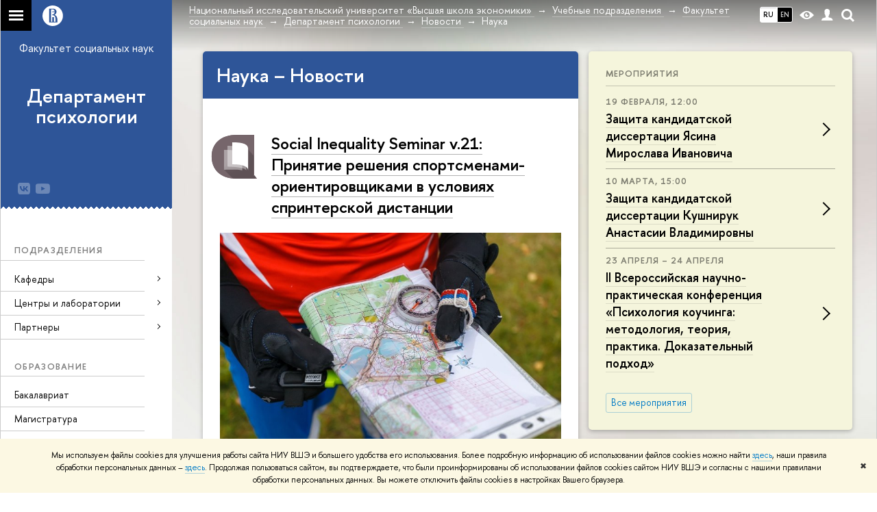

--- FILE ---
content_type: text/html; charset=utf-8
request_url: https://social.hse.ru/psy/news/science/page9.html
body_size: 21864
content:
<!DOCTYPE html>
<html lang="ru">
<head>
	<title>Наука – Страница 9 – Новости – Департамент психологии – Национальный исследовательский университет «Высшая школа экономики»</title>
	<meta http-equiv="X-UA-Compatible" content="IE=Edge" />
	<meta http-equiv="Content-Type" content="text/html; charset=utf-8" />
	<meta name="viewport" content="width=device-width, initial-scale=1"/>
	
		<meta name="theme-color" content="#1658DA"/>
	

	<link rel="stylesheet" href="/f/src/global/css/main.css" />
	<link rel="stylesheet" href="/f/src/global/css/fotorama.css" />
	<link rel="stylesheet" href="/f/src/global/css/sitemap.css" />
	<link rel="stylesheet" href="/f/src/home/owl.carousel.css" />
	<link rel="stylesheet" href="/f/src/projects/faculty/faculty.css" />
	<link rel="stylesheet" href="/f/src/global/css/magnific-popup.min.css">
	<link rel="stylesheet" href="/f/src/global/css/vision.css" />
	<meta name="twitter:card" content="summary"><meta property="og:title" content="Департамент психологии">
	<meta name="mrc__share_title" content="Департамент психологии">
	<meta itemprop="name" content="Департамент психологии"><meta property="og:description" content="Департамент психологии НИУ ВШЭ является российским лидером в области психологии способностей, психологии деятельности и поведения человека, кросс-культурных исследований, позитивной психологии, когнитивной психологии и когнитивных нейронаук. Активно используются передовые методы изучения поведения человека. Магистратура по направлению психология">
	<meta name="mrc__share_description" content="Департамент психологии НИУ ВШЭ является российским лидером в области психологии способностей, психологии деятельности и поведения человека, кросс-культурных исследований, позитивной психологии, когнитивной психологии и когнитивных нейронаук. Активно используются передовые методы изучения поведения человека. Магистратура по направлению психология">
	<meta itemprop="description" content="Департамент психологии НИУ ВШЭ является российским лидером в области психологии способностей, психологии деятельности и поведения человека, кросс-культурных исследований, позитивной психологии, когнитивной психологии и когнитивных нейронаук. Активно используются передовые методы изучения поведения человека. Магистратура по направлению психология">
	<meta name="twitter:description" content="Департамент психологии НИУ ВШЭ является российским лидером в области психологии способностей, психологии деятельности и поведения человека, кросс-культурных исследований, позитивной психологии,…"><meta property="og:image" content="https://www.hse.ru/data/2020/08/30/1314991982/639x320.jpg">
	<meta itemprop="image" content="https://www.hse.ru/data/2020/08/30/1314991982/639x320.jpg">
	<link rel="image_src" href="https://www.hse.ru/data/2020/08/30/1314991982/639x320.jpg"><meta name="twitter:image" content=""><meta property="og:url" content="https://social.hse.ru/psy/"><meta name="twitter:url" content="https://social.hse.ru/psy/"><meta property="og:type" content="website">

	<link rel="apple-touch-icon" sizes="180x180" href="/f/src/global/i/favicon/favicon_ios_180x180.png">
	<link rel="icon" type="image/png" sizes="32x32" href="/f/src/global/i/favicon/favicon_32x32.png">
	<link rel="icon" type="image/png" sizes="16x16" href="/f/src/global/i/favicon/favicon_16x16.png">
	<link rel="mask-icon" href="/f/src/global/i/favicon/favicon.svg" color="#0F2D69">
	<link rel="manifest" href="https://www.hse.ru/f/src/manifest/manifest_ru.json">
	<meta name="msapplication-config" content="/f/src/global/i/favicon/browserconfig.xml">
	<link rel="shortcut icon" type="image/x-icon" href="/favicon.ico">
	
	<link href="https://social.hse.ru/psy/news/science/" rel="canonical"><link rel="prev" href="https://social.hse.ru/psy/news/science/page8.html"><link rel="next" href="https://social.hse.ru/psy/news/science/page10.html"><link rel="first" href="https://social.hse.ru/psy/news/science/index.html"><link rel="last" href="https://social.hse.ru/psy/news/science/page42.html">
	<script src="/f/src/global/js/cache/jquery-1.12.4.min/jquery-ui/jquery.ui.touch-punch.min/hse.utils/errtrack/main/popup/ctrlshifte/switcher/jquery.cookie/sitemap.ajax/fotorama/jquery.magnific-popup.min/owl.carousel.min/vision.js"></script>
	<script type="text/javascript" src="/f/src/global/bower_components/moment/min/moment-with-locales.min.js"></script>
	<script type="text/javascript" src="/f/src/global/js/gibs.js"></script>
	
	<link rel="stylesheet" href="/f/src/global/css/fa_person.css"/>
	
	
	
		
			<!--builderSliderHeadPrc-->
	       		
		
	
		
			<!--abiturBuilderJS-->
	       		
	

		
	
		
			<!--relatedCollectionJS-->
	       		
	

		
	
		
			<!--bookmarkBuilderMainJs-->
	       		
	

		
	

	<script type="text/javascript">
	(function() {
		var s = document.createElement('script'); s.type = 'text/javascript'; s.async = true;
		s.src = '/f/src/_/jquery.orfo.js';
		s.onload = s.onreadystatechange = function() {
			if ($.fn.hseOrfo) {	// old IE...
				$(document).hseOrfo({
					'lang': 'ru'
				});
			}
		};
		var t = document.getElementsByTagName('script')[0]; t.parentNode.insertBefore(s, t);
	})();

	$(function(){
		if (("ontouchstart" in document.documentElement)) {
			document.documentElement.className = "detect-touch";
		}
		const menu = document.querySelector('.fa-sidemenu');
		if (menu) {
			document.querySelector('.fa-sidemenu').addEventListener('click', function(e){
				const arr = e.target.closest('.fa-sidemenu__arr');
				const label = e.target.closest('.fa-sidemenu__link--parent');
				const notLink = label && !label.hasAttribute('href');
				if (arr || notLink) {
					const item = e.target.closest('.fa-sidemenu__item');
					if (item) item.classList.toggle('js-active');
				}
			});
		}
		//Вешаем спец класс для  воздушного скролла (Safari c системной настройкой и мобильные браузеры)
		var scrollbarWidth = window.innerWidth - document.body.clientWidth;
		if (scrollbarWidth === 0 && !$('body').hasClass('has-hiddenscroll')) $('body').addClass('has-hiddenscroll');

		//выпадай-ка сайдбара
		//Также решаем проблему (баг): скролл body под оверлеем в touch-устройствах (несмотря на z-index)
		//Запоминаем scrollTop и фиксируем body (добавляем класс)
		var rememberScrollTop = 0;
		$(window).on('scroll mousemove touchmove', function(){
			rememberScrollTop = $(window).scrollTop()
		});

		var sidebarTopSecondary;
		var localStorageScrollTop = 0;
		$('.js-control_menu_open').on('click',function(){
			$('.fa-sidebar__top--secondary').addClass('is-fixed');
			//sidebarTopSecondary = $('.fa-sidebar__top--secondary').innerHeight() - $('.fa-sidebar__controls').innerHeight();
			//$('.fa-sidemenu--primary').css('margin-top', sidebarTopSecondary +'px');
			try {
				localStorage.rememberScrollTop = rememberScrollTop;
				localStorageScrollTop = localStorage.rememberScrollTop;
			} catch (e) {} //safari private mode
			$('.fa-sidebar').addClass('is-open');
			setTimeout(function(e){
				$('body').addClass('has-sidebar');
				$('.page').addClass('page--under_overlay');
				return false;
			}, 700);
		});

		function closeMobileMenu() {
			$('body').removeClass('has-sidebar');
			$('.page').removeClass('page--under_overlay');
			$(window).scrollTop(0 + parseInt(localStorageScrollTop));
			$('.fa-sidebar').removeClass('is-open');
			collect();
			return false;
		}

		$('.js-control_menu_close').on('click',function(){
			closeMobileMenu();
		});

		//Если ссылка якорь с тем же адресом, то схлопываем меню
		$('.fa-sidemenu__link[href*="#"]').on('click',function(){
			var url = location.protocol + '//' + location.host + location.pathname;
			var href = $(this).attr('href').split('#')[0].split('?')[0];
			if ( (url == href) || ( location.host + location.pathname == href) || (location.pathname == href) ) {
				closeMobileMenu();
			}
		});


		//Функционал для узких экранов
		var mediaMobile = window.matchMedia("(max-width: 768px)");
		var footerSliderFlag;
		footerCarousel();
		$(window).resize(footerCarousel);
		function footerCarousel() {
			if(window.matchMedia && mediaMobile) {
				if (mediaMobile.matches && !footerSliderFlag) {
					footerSliderFlag = true;
					$(".fa-footer__menu_inner").owlCarousel({
						items: 2,
						itemsCustom: [[0, 1], [768, 2]],
						scrollPerPage: true,
						addClassActive: true,
						slideSpeed: '800'
					});
				} else if (!mediaMobile.matches && footerSliderFlag) {
					$(".fa-footer__menu_inner").data('owlCarousel').destroy();
					footerSliderFlag = false;
				}
			}
		}

		$('.js-search_mobile_control').on('click', function(){
			$('.js-search_mobile_popup').slideToggle(400);
		});


		//Чиним свайп (не даем кликать на ссылку)
		var touchmoved;
		$('a.fa-sidemenu__link').on('touchend', function(e){
			if(touchmoved != true){
				window.location = $(this).attr('href')
				//$(this).prev('input').val("");
			}
		}).on('touchmove', function(e){
			touchmoved = true;
		}).on('touchstart', function(){
			touchmoved = false;
		});



		//Копия верхушки сайдбара/контактов для мобильной версии
		var sidebarTopPrimary = $('.fa-sidebar__top--primary');
		var mobileTopPrimary = sidebarTopPrimary.clone().prependTo('.fa-primary')
		mobileTopPrimary.addClass('is-mobile fa-sidebar__top--mobile');
		mobileTopPrimary.find('[href="#contacts"]').attr('href','#contacts_m');
		sidebarTopPrimary.addClass('is-desktop');

		var sidebarContacts =  $('.fa-sidemenu__section--contacts');
		var mobileContacts = sidebarContacts.clone().appendTo('.fa-secondary')
		mobileContacts.addClass('is-mobile .fa-sidemenu__section--mobile');
		mobileContacts.find('[name="contacts"]').attr('name','contacts_m');
		sidebarContacts.addClass('is-desktop');

		//Общие

		//var ControlTopPrimary = $('.header__controls');
		//ControlTopPrimary.clone().prependTo('.fa-sidebar__top--secondary').addClass('is-mobile1').removeClass('header__controls1').wrap('<div class="header" style="display:table-row" class="box"><div style="display:table-cell;width:100%;"></div></div>');
		//ControlTopPrimary.addClass('is-desktop');

		//var SearchPrimary = $('.search-form')
		//SearchPrimary.clone().prependTo('.fa-sidebar__top--secondary');


		$('.fa-social .from_social__date').each(function(){
			var locale = $('body').data('lang') || 'en';
			var rawDate = $(this).data('raw-date') || $(this).data('date');
			if( rawDate ) {
				var date = moment(rawDate, ( rawDate.match(/\./) ? 'DD.MM.YYYY' : 'YYYY-MM-DD' ), locale ).fromNow();
				$(this).text(date);
			}
		});
		$(".fa-primary .fa-social").owlCarousel({
			items: 4,
			itemsCustom: [[0, 2], [768, 3], [1000, 4], [1180, 3], [1380, 4], [1600, 4]],
			scrollPerPage: true,
			addClassActive: true,
			slideSpeed: '800',
			LazyLoad: true
		});
		$(".fa-secondary  .fa-social").owlCarousel({
			items: 2,
			itemsDesktop: [1180, 4],
			scrollPerPage: true,
			addClassActive: true,
			slideSpeed: '800',
			LazyLoad: true
		});
		$('a[href*="#"]:not([href="#"])').click(function() {
			if (location.pathname.replace(/^\//,'') == this.pathname.replace(/^\//,'') && location.hostname == this.hostname) {
				var target = $(this.hash);
				target = target.length ? target : $('[name=' + this.hash.slice(1) +']');
				if (target.length) {
					$('html,body').animate({
					scrollTop: target.offset().top
					}, 1000);
					return false;
				}
			}
		});
		var eplength = $('.fa-card_group.fa-card_group--education-programs').data('length') || 3;
		if( $('.fa-card--box.fa-card--education-programs').length > eplength  ) {
			var rands = [];	
			var items = $('.fa-card--box.fa-card--education-programs');
			items.hide();
			var epfixed = $('.fa-card--ep-fixed');
			if( epfixed.length ) {
				if( epfixed.length <= eplength ) {	
					var i;
					for(i=0; i < epfixed.length; i++ ){
						$(epfixed.get(i)).show();	
						rands.push(i);
					}
				}
			}
			while( rands.length < eplength ) {
				var randLength = epfixed.length > eplength ? epfixed.length : items.length;
				var idx = Math.floor(Math.random() * randLength);
				if ( $.grep(rands, function(v) { return v == idx; }).length == 0 ) {
					rands.push(idx);
					$(items[idx]).show();
				}
			} 
		} else {
			$('.fa-card_group--education-programs .all-set').hide();
		}	


function catchFrame (fotorama, $frame) {
	fotorama.resize({height: $('.fotorama__html > *', $frame).outerHeight()}, 100);
}

$('.fotorama--html')
	.on('fotorama:load ' + 'fotorama:show ', function (e, fotorama) {
	var $frame = fotorama.activeFrame.$stageFrame;
	if (!$frame.data('state')) {
		$frame.on('f:load f:error', function () {
		fotorama.activeFrame.$stageFrame === $frame && catchFrame(fotorama, $frame);
		});
	} else {
		catchFrame(fotorama, $frame);
	}
	})
	.fotorama();

			//menu more/
			var elemWidth, fitCount, varWidth = 0, ctr, extra = 0,
			$menu = $("ul.js-switcher_menu, ul#menu"), $collectedSet;
			$submenu = $(".switcher_tab__sub")
			$card = $("ul.js-switcher_menu, ul#menu").closest('.fa-card');
			ctr = $menu.children().length;
			$menu.children().each(function() {
				varWidth += $(this).outerWidth();
			});
			if ($card.find('.js-switcher__popup')) {
				varWidth = varWidth + $card.find('.js-switcher__popup').outerWidth();
				extra = 1;
			}
			$submenu = $(".js-more .switcher_tab__sub").empty().append($menu.children(":not('.js-more')").clone().show());
			collect();
			$(window).resize(collect);

			function collect() {
				elemWidth = $card.width();
				fitCount = Math.floor((elemWidth / varWidth) * ctr) - (1 + extra);
				if (fitCount < 1) {
					fitCount = 1;
				}
				$menu.children().show();
				$submenu.children().show().addClass('active');
				$collectedSet = $menu.children(":gt(" + (fitCount - 1 ) + "):not('.js-more')");

				$subSet = $submenu.children(":lt(" + (fitCount ) + "):not('.js-more')");
				//$("#submenu").empty().append($collectedSet.clone().attr('style',''));
				$collectedSet.hide();
				$subSet.hide().removeClass('active');
				if ( $submenu.children('.active').length === 0 || ctr - 1 == fitCount) {
					$('.js-more').hide();
				} else {
					$('.js-more').show();
				}
			}

			$('.js-switcher_tab__item').on('click', function() {
				var value = $(this).data('tab_button');
				var id = $(this).data('id');
				var groupValue = $(this).closest('.js-switcher_tab').data('tab_group');
				$('[data-tab_group='+ groupValue +'].js-switcher_tab').children().removeClass('selected');
				$(this).addClass('selected');
				$('[data-tab_group='+ groupValue +'].js-switcher_content').children().addClass('not_display');
				$('[data-tab_group='+ groupValue +'].js-switcher_content').children().each(function() {
					if ( $(this).data('tab_content') == value ) {
						$(this).removeClass('not_display');

						var href = $(this).data('href');
						if( href ) {
							$('.fa-card-news .fa-card__more').prop('href', href);
						}

						if( id ) {
							var area = $(this);
							$.ajax({
								url: document.location.href,
								data: {
									action: 'news',
									topic: id
								}
							}).success(function(data) {
								$(area).html(data);
								var pages = $(area).find(".posts.posts_general").data('pages');
								if( pages > 1 ) {
									$('.fa-card-news .fa-card__more').show();
								} else {
									$('.fa-card-news .fa-card__more').hide();
								}
								

								$(function () {
								var fotorama = $(area).find('.fotorama');
								fotorama.on('fotorama:load ' + 'fotorama:show ',
									function (e, fotorama) {
										var caption = fotorama.activeFrame.caption || '';
										var description = fotorama.activeFrame.description || '';
										var copyright = fotorama.activeFrame.copyright || '';
										var activeStage = fotorama.activeFrame.$stageFrame;
										if (fotorama.activeFrame.copyright) {
											if (!activeStage.children().hasClass('fotorama__caption')) {
												activeStage.append('<div class="fotorama__caption"><div class="fotorama__caption__wrap"></div></div>');
											}
											activeStage.children('.fotorama__caption').children('.fotorama__caption__wrap').html((description || caption) + '<div class="fotorama__copyright i grey">' + copyright + '</div>');
										}
										activeStage.children('.fotorama__caption').addClass('fotorama__select');
									}
								)
								.fotorama();
								});
							});
							
						
						}
						//return false
					}
				});
			});

			$('.js-switcher_tab__more').on('click', function(e) {
				var sub = $(this).find('.switcher_tab__sub');
				var arr = $(this).find('.b-arr');
				e.stopPropagation();
				if (sub.hasClass('switcher_tab__sub--active')) {
					$(this).removeClass('js-switcher_tab__more--active');
					sub.removeClass('switcher_tab__sub--active').hide();
					arr.addClass('b-arr_down').removeClass('b-arr_up');
				} else {
					$(this).addClass('js-switcher_tab__more--active');
					sub.addClass('switcher_tab__sub--active').show();
					arr.addClass('b-arr_up').removeClass('b-arr_down');
				}
			});
			$(document).click(function(e) {
				$('.js-switcher_tab__more').find('.switcher_tab__sub').removeClass('switcher_tab__sub--active').hide();
				$('.js-switcher_tab__more').find('.b-arr').addClass('b-arr_down').removeClass('b-arr_up');
			});
			var opacity = $(window).scrollTop() / 250;
			$(".fa-footer").css("background-color", 'rgba(255,255,255,'+ ( .5 - opacity * .5) + ')');

			function compareSidebar() {
				var delta = $('.fa-sidebar__top--primary').outerHeight() - $('.fa-sidebar__top--secondary').outerHeight() + 45;
				var height =  $('.fa-sidemenu--primary').outerHeight() + delta;
				var contactsTop = $('.fa-sidebar__top--secondary').height() + 20;
				var contactsHeight = $('.fa-sidemenu__section--contacts').outerHeight();

				if ( $(window).scrollTop() > height && contactsHeight < document.body.clientHeight - contactsTop ) {
					$('.fa-sidemenu__section--contacts').addClass('fa-sidemenu__section--fixed').css('top', contactsTop +'px');
					$('.fa-sidemenu__section--target').css({'position' : 'relative' , 'top' : 'auto'});
				} else {
					$('.fa-sidemenu__section--contacts').removeClass('fa-sidemenu__section--fixed').css('top', 'auto');
					$('.fa-sidemenu__section--target').css({'position' : 'relative' , 'top' : '-' + contactsTop - 30 + 'px'});
				}
				opacity = $(window).scrollTop() / 250;
				if (opacity > 1) opacity = 1;
				$(".fa-bg").css("opacity", (1 - opacity));
				$(".fa-footer").css("background-color", 'rgba(255,255,255,'+ ( .5 - opacity * .5) + ')');

				if($(window).scrollTop() > delta) {
					$('.fa-sidebar__top--secondary').addClass('is-scrolled');
				} else {
					$('.fa-sidebar__top--secondary').removeClass('is-scrolled');
				}
			}

			function calculateMenuPopup() {
				//Центруем выпадающее меню относительно родителя, если это возможно
				$('.fa-sidemenu__item--parent').each(function(){
						var topDelta = 0;
						var popupItemTop = 0;
						if ($(this)) {
							popupItemTop =  $(this)[0].getBoundingClientRect().top;
						}
						var height = $(this).children('.fa-sidemenu__popup').height();
						var wHeight = $(window).height();
						if (popupItemTop > height/2){
							$(this).children('.fa-sidemenu__popup').css('top', (popupItemTop - height/2 - topDelta) +'px');
							var popupBottom = 0 || $(this).children('.fa-sidemenu__popup')[0].getBoundingClientRect().bottom;
							if (popupBottom && popupBottom > wHeight) {
								topDelta = popupBottom - wHeight;
								$(this).children('.fa-sidemenu__popup').css('top', (popupItemTop - height/2 - topDelta) +'px');
							}
						} else {
							$(this).children('.fa-sidemenu__popup').css('top', '0');
						}
					});
			}

			$('.fa-sidemenu__item--parent').hover(function(){
				$('.fa-fade').addClass('is-active');
			},function(){
				$('.fa-fade').removeClass('is-active');
			});

			$('.detect-touch .fa-sidemenu__link').on('click', function(){
				if (!$(this).hasClass('is-activated')) {
					event.preventDefault();
					$(this).addClass('is-activated')
				}
			});

			compareSidebar();
			calculateMenuPopup();

			$(window).on('scroll', function(){
				compareSidebar();
				calculateMenuPopup();
				$('.fa-sidemenu__popup').css('margin-left', 230 - $(this).scrollLeft() + "px");
				$('.fa-sidebar__top--secondary, .fa-sidemenu__section--fixed').css('margin-left', '-' + $(this).scrollLeft()+ "px");
			});
			$(window).resize(function(){
				compareSidebar();
				calculateMenuPopup();
			});

			var hsh = document.location.hash ? document.location.hash.replace(/^#/, '') : '';
			if( hsh ) $('li.js-switcher_tab__item[data-tab_button=' + hsh.replace(/\W/g, '') + ']').click();
	});

	</script>
	
	<!-- counter --><script src="/f/gtm/ip"></script><script type='text/javascript'><!--
(function(w,d,s,l,i){w[l]=w[l]||[];w[l].push({'gtm.start':
	new Date().getTime(),event:'gtm.js'});var f=d.getElementsByTagName(s)[0],
	j=d.createElement(s),dl=l!='dataLayer'?'&l='+l:'';j.async=true;j.src=
	'https://www.googletagmanager.com/gtm.js?id='+i+dl;f.parentNode.insertBefore(j,f);
	})(window,document,'script','dataLayer','GTM-P6DCQX');
//-->
</script><!-- /counter -->
	<style>
			/*fix*/
			.page {
				background: none;
			}
			.fa-content {
				box-shadow: -250px 0 0 #fff;
			}
			/**/
			.fa-sidebar::after {
				content: '';
				width: 100%;
				top: 100%;
				left: 0;
			}
			.fa-sidebar {
				padding-bottom: 0;
				margin-bottom:0;
			}
		
			.fa-card__switcher li:after {
				box-shadow: -2px 2px 0 #2e5598;
			}

			.fa-card__switcher li:first-child:before {
				box-shadow: 2px 2px 0 #2e5598;
			}
		
		
	</style>
	

	
	<script src="https://www.hse.ru/f/src/global/js/job.js" async></script>
</head>
<body data-unit="133639612" data-lang="ru">


	
<div class="page">
	<div class="layout fa-overlay">
		<div class="fa-fade"></div>
		
		<div class="header">
			



			

			
<!--noindex-->
	<div style="display:none;" class="browser_outdate">
		В старых версиях браузеров сайт может отображаться некорректно. Для оптимальной работы с сайтом рекомендуем воспользоваться современным браузером.
	</div>
	
	<div style="display:none;" class="gdpr_bar">
		<div class="gdpr_bar__inner">
			<noindex>
<p>Мы используем файлы cookies для улучшения работы сайта НИУ ВШЭ и большего удобства его использования. Более подробную информацию об использовании файлов cookies можно найти&nbsp;<a href="https://www.hse.ru/cookie.html" rel="nofollow noopener" target="_blank" title="Пройти по ссылке">здесь</a>, наши правила обработки персональных данных &ndash;&nbsp;<a href="https://www.hse.ru/data_protection_regulation" rel="nofollow noopener" target="_blank" title="Пройти по ссылке">здесь</a>. Продолжая пользоваться сайтом, вы подтверждаете, что были проинформированы об использовании файлов cookies сайтом НИУ ВШЭ и согласны с нашими правилами обработки персональных данных. Вы можете отключить файлы cookies в настройках Вашего браузера.</p>
</noindex>
			<span class="gdpr_bar__close">&#x2716;</span>
		</div>
	</div>
	
<!--/noindex-->

			<div class="sv-control">
			<div class="sv-control__block">
				<ul class="sv-control__list sv-size">
					<li data-type="size" data-value="normal" class="sv-control__item sv-control__item--s_normal active">A</li>
					<li data-type="size" data-value="medium" class="sv-control__item sv-control__item--s_medium">A</li>
					<li data-type="size" data-value="large" class="sv-control__item sv-control__item--s_large">A</li>
				</ul>
			</div>
			<div class="sv-control__block">
				<ul class="sv-control__list sv-spacing">
					<li data-type="spacing" data-value="normal" class="active sv-control__item sv-control__item--ls_normal">АБB</li>
					<li data-type="spacing" data-value="medium" class="sv-control__item sv-control__item--ls_medium">АБB</li>
					<li data-type="spacing" data-value="large" class="sv-control__item sv-control__item--ls_large">АБB</li>
				</ul>
			</div>
			<div class="sv-control__block">
				<ul class="sv-control__list sv-contrast">
					<li data-type="contrast" data-value="normal" class="sv-control__item sv-control__item---color1 active">А</li>
					<li data-type="contrast" data-value="invert" class="sv-control__item sv-control__item---color2">А</li>
					<li data-type="contrast" data-value="blue" class="sv-control__item sv-control__item---color3">А</li>
					<li data-type="contrast" data-value="beige" class="sv-control__item sv-control__item---color4">А</li>
					<li data-type="contrast" data-value="brown" class="sv-control__item sv-control__item---color5">А</li>
				</ul>
			</div>
			<div class="sv-control__block">
				<ul class="sv-control__list sv-image">
					<li data-type="image" data-value="on" class="sv-control__item sv-control__item--image_on active"></li>
					<li data-type="image" data-value="off" class="sv-control__item sv-control__item--image_off"></li>
				</ul>
			</div>
			<div class="sv-control__block">
				<div class="sv-off js-sv-off">
					Обычная версия сайта
				</div>
			</div>
		</div>
			<div class="header-top header-top--gradient row">
				<div class="left">
					
		<span class="control control_sitemap">
			<!--ins></ins-->
			<span class="control_sitemap__line"></span>
		</span>

					<a class="control control_home_white" href="//www.hse.ru/"><ins><svg class="control_svg" xmlns="http://www.w3.org/2000/svg" width="30" height="30" viewBox="0 0 309 309" fill="none">
	<path class="control__path" fill-rule="evenodd" clip-rule="evenodd" d="M68.4423 26.0393C93.7686 9.06174 123.545 0 154.005 0C194.846 0 234.015 16.275 262.896 45.2451C291.777 74.2153 308.005 113.508 308.01 154.481C308.013 185.039 298.984 214.911 282.065 240.321C265.145 265.731 241.094 285.537 212.953 297.234C184.813 308.931 153.847 311.993 123.972 306.034C94.0966 300.074 66.6537 285.361 45.1138 263.755C23.5739 242.148 8.90442 214.619 2.96053 184.649C-2.98335 154.678 0.0653089 123.612 11.721 95.3799C23.3767 67.1476 43.1159 43.0168 68.4423 26.0393ZM180.336 140.561C212.051 151.8 224.284 177.329 224.284 215.345V255.047H99.593V48.1729H154.908C175.847 48.1729 184.602 51.8575 194.493 59.5386C208.902 70.8654 211.166 87.3096 211.166 95.5561C211.299 106.453 207.484 117.028 200.43 125.316C195.128 132.023 188.214 137.269 180.336 140.561ZM196.038 211.485C196.038 168.722 182.396 145.328 147.339 145.328V134.927H147.553C152.962 134.963 158.306 133.751 163.173 131.385C168.041 129.018 172.301 125.561 175.624 121.28C182.066 113.463 183.387 106.093 183.688 99.5137H147.582V89.3566H183.378C182.573 82.4432 179.883 75.8863 175.604 70.4072C167.413 60.1917 155.812 58.4761 148.175 58.4761H127.771V243.779H147.582V174.57H173.554V243.652H196.038V211.485Z" fill="#0F2D69"/>
</svg></ins></a>
				</div>
				<div class="right">
					<div class="header__controls">
						
							<ul class="control_lang2 control_lang2--dark"><!--
								
									--><li class="control_lang2_item activated first_child">
										
										<span class="link link_no-visited link_no-underline">RU</span>
										
									</li><!--
								
									--><li class="control_lang2_item last_child">
										
										<a class="link link_no-visited link_no-underline" href="https://social.hse.ru/en/psy/news/">EN</a>
										
									</li><!--
								
							--></ul>
						
						<span class="control control_white control_vision" title="Версия для слабовидящих" itemprop="copy">
							<a style="color: inherit;" class="control_vision-link link link_no-underline" href="https://social.hse.ru/psy/?vision=enabled">						
		<svg width="21" height="12" viewBox="0 0 21 12" xmlns="http://www.w3.org/2000/svg"><title>vision</title><path d="M10.5 0c3.438 0 6.937 2.016 10.5 6.047-.844.844-1.383 1.375-1.617 1.594-.234.219-.805.703-1.711 1.453-.906.75-1.641 1.266-2.203 1.547-.563.281-1.305.578-2.227.891-.922.313-1.836.469-2.742.469-1.125 0-2.156-.141-3.094-.422-.938-.281-1.875-.766-2.813-1.453-.938-.688-1.672-1.273-2.203-1.758-.531-.484-1.328-1.273-2.391-2.367 2.031-2.031 3.836-3.539 5.414-4.523 1.578-.984 3.273-1.477 5.086-1.477zm0 10.266c1.156 0 2.148-.422 2.977-1.266.828-.844 1.242-1.844 1.242-3s-.414-2.156-1.242-3c-.828-.844-1.82-1.266-2.977-1.266-1.156 0-2.148.422-2.977 1.266-.828.844-1.242 1.844-1.242 3s.414 2.156 1.242 3c.828.844 1.82 1.266 2.977 1.266zm0-5.766c0 .438.141.797.422 1.078s.641.422 1.078.422c.313 0 .625-.109.938-.328v.328c0 .688-.234 1.273-.703 1.758-.469.484-1.047.727-1.734.727-.688 0-1.266-.242-1.734-.727-.469-.484-.703-1.07-.703-1.758s.234-1.273.703-1.758c.469-.484 1.047-.727 1.734-.727h.375c-.25.313-.375.641-.375.984z" fill="#1658DA"/></svg>
		<span style="display: none;">
			Версия для слабовидящих
		</span>
	</a>
						</span>
						<a class="control control_white control_user" href="//www.hse.ru/lkuser/" title="Личный кабинет сотрудника ВШЭ"><ins><svg class="control_svg" width="17" height="18" viewBox="0 0 17 18" xmlns="http://www.w3.org/2000/svg"><path d="M13.702 13.175c.827.315 1.486.817 1.978 1.506.492.689.738 1.467.738 2.333h-16.419c0-1.417.532-2.5 1.595-3.248.394-.276 1.358-.591 2.894-.945.945-.118 1.457-.374 1.536-.768.039-.157.059-.61.059-1.358 0-.118-.039-.217-.118-.295-.157-.157-.315-.433-.472-.827-.079-.315-.157-.787-.236-1.417-.157.039-.285-.02-.384-.177-.098-.157-.177-.364-.236-.62l-.089-.443c-.157-.866-.098-1.28.177-1.24-.118-.157-.217-.532-.295-1.122-.118-.866-.059-1.634.177-2.303.276-.748.768-1.319 1.476-1.713.709-.394 1.476-.571 2.303-.532.787.039 1.506.276 2.156.709.65.433 1.093 1.024 1.329 1.772.197.551.217 1.319.059 2.303-.079.472-.157.768-.236.886.118-.039.207 0 .266.118.059.118.079.266.059.443l-.059.472c-.02.138-.049.246-.089.325l-.118.413c-.039.276-.108.472-.207.591-.098.118-.226.157-.384.118-.079.866-.217 1.476-.413 1.831 0 .039-.069.138-.207.295-.138.157-.207.256-.207.295v.65c0 .394.039.689.118.886.079.197.354.354.827.472.276.118.679.217 1.211.295.532.079.935.177 1.211.295z" fill="#1658DA"/></svg></ins></a>
						<span class="control control_white control_search" title="Поиск">
							<ins class="popup_opener"><svg class="control_svg" width="19" height="19" viewBox="0 0 19 19" xmlns="http://www.w3.org/2000/svg"><path d="M12.927 7.9c0-1.384-.492-2.568-1.476-3.552s-2.168-1.476-3.552-1.476-2.568.492-3.552 1.476-1.476 2.168-1.476 3.552.492 2.568 1.476 3.552 2.168 1.476 3.552 1.476 2.568-.492 3.552-1.476 1.476-2.168 1.476-3.552zm4.053 11.1l-4.603-4.592c-1.339.928-2.832 1.391-4.477 1.391-1.07 0-2.093-.208-3.069-.623-.976-.415-1.818-.976-2.525-1.683-.707-.707-1.268-1.549-1.683-2.525-.415-.976-.623-1.999-.623-3.069 0-1.07.208-2.093.623-3.069.415-.976.976-1.818 1.683-2.525.707-.707 1.549-1.268 2.525-1.683.976-.415 1.999-.623 3.069-.623 1.07 0 2.093.208 3.069.623.976.415 1.818.976 2.525 1.683.707.707 1.268 1.549 1.683 2.525.415.976.623 1.999.623 3.069 0 1.646-.464 3.138-1.391 4.477l4.603 4.603-2.031 2.02z" fill="#1658DA"/></svg></ins>
							<div class="popup popup_search not_display">
								<div class="popup__inner">
									<div class="search-form">
										<form action="/search/search.html">
											<div class="search-form__button">
												<button class="button button_grey ">Найти</button>
											</div>
											<div class="search-form__input">
												<input type="text" name="text" placeholder="Поиск по сайту" class="input input100 input_mr">
												<input type="hidden" name="simple" value="1">
											</div>
										</form>
									</div>
										<div class="popup__block popup__block_indent">
										<a href="//www.hse.ru/search/search.html?simple=0" class="link link_dark no-visited">Расширенный поиск по сайту</a>
										<ins class="b-adv-search"></ins>
									</div>
								</div>
							</div>
						</span>
						<span onclick="void(0)" class="control is-mobile control_menu js-control_menu_open">
							<ins></ins>
							<span class="control__text">
								Меню
							</span>
						</span>
					</div>
				</div>
				<div class="header_body large">
					<div class="header_body__title">
						
					</div>
					<div class="header_body__abbr">
						ФКН
					</div><div class="header_breadcrumb is-desktop">
			<div class="header_breadcrumb__inner js-header_breadcrumb__inner--wide no_crumb_arrow">
				<ul class="header_breadcrumb__list">
		
			<li class="header_breadcrumb__item">
				
					<a class="link header_breadcrumb__link" href="//www.hse.ru">
						<span>Национальный исследовательский университет «Высшая школа экономики»</span>
					</a>
				
			</li>
		
			<li class="header_breadcrumb__item">
				
					<a class="link header_breadcrumb__link" href="http://www.hse.ru/education/faculty/">
						<span>Учебные подразделения</span>
					</a>
				
			</li>
		
			<li class="header_breadcrumb__item">
				
					<a class="link header_breadcrumb__link" href="https://social.hse.ru/">
						<span>Факультет социальных наук</span>
					</a>
				
			</li>
		
			<li class="header_breadcrumb__item">
				
					<a class="link header_breadcrumb__link" href="https://social.hse.ru/psy/">
						<span>Департамент психологии</span>
					</a>
				
			</li>
		
			<li class="header_breadcrumb__item">
				
					<a class="link header_breadcrumb__link" href="https://social.hse.ru/psy/news/">
						<span>Новости</span>
					</a>
				
			</li>
		
			<li class="header_breadcrumb__item">
				
					<span class="header_breadcrumb__current">
						<span>Наука</span>
					</span>
				
			</li>
		
	</ul>
			</div>
		</div>
		
			<div class="header_breadcrumb is-mobile">
	<div class="header_breadcrumb__inner no_crumb_arrow">
		<a class="header_breadcrumb__link fa-header_body__crumb--first fa-header_body__crumb" href="https://www.hse.ru">Высшая школа экономики</a>
	</div>
</div>
		</div>
			</div>
			<div style="background: #2e5598" class="header-top__cover"></div>
		</div>
		<div class="fa-sidebar"><div class="fa-sidebar__inner">
			<div class="fa-sidebar__top fa-sidebar__top--secondary" style="background: #2e5598">
				<div class="fa-sidebar__controls is-mobile">
					
						<ul class="control_lang2 control_lang2--dark"><!--
							
								--><li class="control_lang2_item activated first_child">
									<a class="link link_no-visited link_no-underline" href="https://social.hse.ru/psy/news/">RU</a>
								</li><!--
							
								--><li class="control_lang2_item last_child">
									<a class="link link_no-visited link_no-underline" href="https://social.hse.ru/en/psy/news/">EN</a>
								</li><!--
							
						--></ul>
					
					<span class="control control_white control_vision" title="Версия для слабовидящих">
						<a style="color: inherit;" class="control_vision-link link link_no-underline" href="https://social.hse.ru/psy/?vision=enabled">						
		<svg width="21" height="12" viewBox="0 0 21 12" xmlns="http://www.w3.org/2000/svg"><title>vision</title><path d="M10.5 0c3.438 0 6.937 2.016 10.5 6.047-.844.844-1.383 1.375-1.617 1.594-.234.219-.805.703-1.711 1.453-.906.75-1.641 1.266-2.203 1.547-.563.281-1.305.578-2.227.891-.922.313-1.836.469-2.742.469-1.125 0-2.156-.141-3.094-.422-.938-.281-1.875-.766-2.813-1.453-.938-.688-1.672-1.273-2.203-1.758-.531-.484-1.328-1.273-2.391-2.367 2.031-2.031 3.836-3.539 5.414-4.523 1.578-.984 3.273-1.477 5.086-1.477zm0 10.266c1.156 0 2.148-.422 2.977-1.266.828-.844 1.242-1.844 1.242-3s-.414-2.156-1.242-3c-.828-.844-1.82-1.266-2.977-1.266-1.156 0-2.148.422-2.977 1.266-.828.844-1.242 1.844-1.242 3s.414 2.156 1.242 3c.828.844 1.82 1.266 2.977 1.266zm0-5.766c0 .438.141.797.422 1.078s.641.422 1.078.422c.313 0 .625-.109.938-.328v.328c0 .688-.234 1.273-.703 1.758-.469.484-1.047.727-1.734.727-.688 0-1.266-.242-1.734-.727-.469-.484-.703-1.07-.703-1.758s.234-1.273.703-1.758c.469-.484 1.047-.727 1.734-.727h.375c-.25.313-.375.641-.375.984z" fill="#1658DA"/></svg>
		<span style="display: none;">
			Версия для слабовидящих
		</span>
	</a>
					</span>
					<a class="control control_white control_user" href="//www.hse.ru/user/" title="Личный кабинет сотрудника ВШЭ"><ins><svg class="control_svg" width="17" height="18" viewBox="0 0 17 18" xmlns="http://www.w3.org/2000/svg"><path d="M13.702 13.175c.827.315 1.486.817 1.978 1.506.492.689.738 1.467.738 2.333h-16.419c0-1.417.532-2.5 1.595-3.248.394-.276 1.358-.591 2.894-.945.945-.118 1.457-.374 1.536-.768.039-.157.059-.61.059-1.358 0-.118-.039-.217-.118-.295-.157-.157-.315-.433-.472-.827-.079-.315-.157-.787-.236-1.417-.157.039-.285-.02-.384-.177-.098-.157-.177-.364-.236-.62l-.089-.443c-.157-.866-.098-1.28.177-1.24-.118-.157-.217-.532-.295-1.122-.118-.866-.059-1.634.177-2.303.276-.748.768-1.319 1.476-1.713.709-.394 1.476-.571 2.303-.532.787.039 1.506.276 2.156.709.65.433 1.093 1.024 1.329 1.772.197.551.217 1.319.059 2.303-.079.472-.157.768-.236.886.118-.039.207 0 .266.118.059.118.079.266.059.443l-.059.472c-.02.138-.049.246-.089.325l-.118.413c-.039.276-.108.472-.207.591-.098.118-.226.157-.384.118-.079.866-.217 1.476-.413 1.831 0 .039-.069.138-.207.295-.138.157-.207.256-.207.295v.65c0 .394.039.689.118.886.079.197.354.354.827.472.276.118.679.217 1.211.295.532.079.935.177 1.211.295z" fill="#1658DA"/></svg></ins></a>
					<span class="control control_white control_search js-search_mobile_control" title="Поиск"><ins><svg class="control_svg" width="19" height="19" viewBox="0 0 19 19" xmlns="http://www.w3.org/2000/svg"><path d="M12.927 7.9c0-1.384-.492-2.568-1.476-3.552s-2.168-1.476-3.552-1.476-2.568.492-3.552 1.476-1.476 2.168-1.476 3.552.492 2.568 1.476 3.552 2.168 1.476 3.552 1.476 2.568-.492 3.552-1.476 1.476-2.168 1.476-3.552zm4.053 11.1l-4.603-4.592c-1.339.928-2.832 1.391-4.477 1.391-1.07 0-2.093-.208-3.069-.623-.976-.415-1.818-.976-2.525-1.683-.707-.707-1.268-1.549-1.683-2.525-.415-.976-.623-1.999-.623-3.069 0-1.07.208-2.093.623-3.069.415-.976.976-1.818 1.683-2.525.707-.707 1.549-1.268 2.525-1.683.976-.415 1.999-.623 3.069-.623 1.07 0 2.093.208 3.069.623.976.415 1.818.976 2.525 1.683.707.707 1.268 1.549 1.683 2.525.415.976.623 1.999.623 3.069 0 1.646-.464 3.138-1.391 4.477l4.603 4.603-2.031 2.02z" fill="#1658DA"/></svg></ins></span>
					<span onclick="void(0)" class="control is-mobile control_menu js-control_menu_close control_menu--close"><ins></ins></span>
				</div>
				<div class="js-search_mobile_popup not_display is-mobile">
					<div class="search-form">
						<form action="/search/search.html">
							<div class="search-form__button">
								<button class="button button_grey ">Найти</button>
							</div>
							<div class="search-form__input">
								<input type="text" name="text" placeholder="Поиск по сайту" class="input fa-search_input input100 input_mr">
								<input type="hidden" name="simple" value="1">
							</div>
						</form>
					</div>
					<div class="popup__block">
						<a href="//www.hse.ru/search/search.html?simple=0" class="link link_white no-visited">Расширенный поиск по сайту</a>
					</div>
				</div>
				<div class="fa-sidebar__title_inner">
					<a href="https://social.hse.ru/psy/">Департамент психологии</a>
				</div>
				<div style="background-image: linear-gradient(45deg, rgba(255,255,255,0) 6px, #2e5598 0), linear-gradient(-45deg, rgba(255,255,255,0) 6px, #2e5598 0);" class="fa-sidebar__zigzag"></div>
			</div>
			<div class="fa-sidebar__top fa-sidebar__top--primary" style="background: #2e5598">
				
					<div class="fa-sidebar__top2" style="color: #ffffff; background-color: #2e5598">
						
						<a href="https://social.hse.ru/" class="link link_no-underline no-visited" style="color: #ffffff">
						
						Факультет социальных наук
						
						</a>
						
						<div 
							 style="bottom:0; background-image: linear-gradient(225deg, rgba(255,255,255,0) 6px, #2e5598 0), linear-gradient(-225deg, rgba(255,255,255,0) 6px, #2e5598 0);" class="fa-sidebar__zigzag"></div>
					</div>
				
				<div data-title="Департамент психологии" class="fa-sidebar__title">
					<div class="fa-sidebar__title_inner">
						<a href="https://social.hse.ru/psy/">Департамент психологии</a>
					</div>
				</div>
				
				<div class="fa-sidebar__box">
					
					
					<div class="fa-sidebar_social">
							
									<a class="fa-sidebar_social__item link_no-underline with-icon with-icon_vk-light" href="http://vk.com/psyhse" target="_blank"></a>
									
							
									<a class="fa-sidebar_social__item link_no-underline with-icon with-icon_fb-light" href="https://www.facebook.com/psyhse" target="_blank"></a>
									
							
									<a class="fa-sidebar_social__item link_no-underline with-icon with-icon_yt-light" href="https://www.youtube.com/user/psyhse" target="_blank"></a>
									
							
									<a class="fa-sidebar_social__item link_no-underline with-icon with-icon_inst-light" href="https://www.instagram.com/psyhse/" target="_blank"></a>
									
							
					</div>
					
				</div>
				<div style="background-image: linear-gradient(45deg, rgba(255,255,255,0) 6px, #2e5598 0), linear-gradient(-45deg, rgba(255,255,255,0) 6px, #2e5598 0);" class="fa-sidebar__zigzag"></div>
			</div><!--/.fa-sidebar__top-->
			<ul class="fa-sidemenu fa-sidemenu--primary">
				
				<li class="fa-sidemenu__section">
					<div class="fa-sidemenu__header"><span>Подразделения</span></div>
					<ul class="fa-sidemenu__sub">
						
							<li class="fa-sidemenu__item fa-sidemenu__item--lv1  fa-sidemenu__item--parent">
								
								
									
										<span class="link link_dark2 no-visited link_no-underline fa-sidemenu__link fa-sidemenu__link--parent">Кафедры</span>
									
								
								
									<i class="fa-sidemenu__arr"></i>
									<div class="fa-sidemenu__popup">
										<div class="fa-sidemenu__popup_inner">
											<ul class="fa-sidemenu">
													
												<li class="fa-sidemenu__section">
													<div class="fa-sidemenu__header"><span></span></div>
													<ul class="fa-sidemenu__sub">
														
															<li class="fa-sidemenu__item"><a href="https://social.hse.ru/psy/psychoanalysis" class="link link_dark2 no-visited link_no-underline fa-sidemenu__link">Кафедра психоанализа и бизнес-консультирования</a></li>
														
															<li class="fa-sidemenu__item"><a href="https://social.hse.ru/psy/ecopsy/ " class="link link_dark2 no-visited link_no-underline fa-sidemenu__link">Базовая кафедра компании «ЭКОПСИ Консалтинг»</a></li>
														
													</ul>
												</li>
												
											</ul>
										</div>
									</div>
								
							</li>
						
							<li class="fa-sidemenu__item fa-sidemenu__item--lv1  fa-sidemenu__item--parent">
								
								
									
										<span class="link link_dark2 no-visited link_no-underline fa-sidemenu__link fa-sidemenu__link--parent">Центры и лаборатории</span>
									
								
								
									<i class="fa-sidemenu__arr"></i>
									<div class="fa-sidemenu__popup">
										<div class="fa-sidemenu__popup_inner">
											<ul class="fa-sidemenu">
													
												<li class="fa-sidemenu__section">
													<div class="fa-sidemenu__header"><span></span></div>
													<ul class="fa-sidemenu__sub">
														
															<li class="fa-sidemenu__item"><a href="https://social.hse.ru/psy/personology/" class="link link_dark2 no-visited link_no-underline fa-sidemenu__link">Центр фундаментальной и консультативной персонологии</a></li>
														
															<li class="fa-sidemenu__item"><a href="https://social.hse.ru/psy/psi/" class="link link_dark2 no-visited link_no-underline fa-sidemenu__link">Научно-учебная лаборатория психологии социального неравенства </a></li>
														
															<li class="fa-sidemenu__item"><a href="https://social.hse.ru/psy/ppr/" class="link link_dark2 no-visited link_no-underline fa-sidemenu__link">Научно-учебная лаборатория политико-психологических исследований</a></li>
														
															<li class="fa-sidemenu__item"><a href="https://social.hse.ru/psy/salut_env/" class="link link_dark2 no-visited link_no-underline fa-sidemenu__link">Научно-учебная лаборатория психологии салютогенной среды</a></li>
														
															<li class="fa-sidemenu__item"><a href=" https://cogres.hse.ru" class="link link_dark2 no-visited link_no-underline fa-sidemenu__link">Научно-учебная лаборатория когнитивных исследований</a></li>
														
															<li class="fa-sidemenu__item"><a href="https://social.hse.ru/cognus" class="link link_dark2 no-visited link_no-underline fa-sidemenu__link">Научно-учебная лаборатория когнитивной психологии пользователя цифровых интерфейсов</a></li>
														
															<li class="fa-sidemenu__item"><a href="https://social.hse.ru/psy/orgcom/" class="link link_dark2 no-visited link_no-underline fa-sidemenu__link">Научно-учебная группа «Психология организационной коммуникации» </a></li>
														
															<li class="fa-sidemenu__item"><a href="https://pick.hse.ru/lab/" class="link link_dark2 no-visited link_no-underline fa-sidemenu__link">Лаборатория языковых, межкультурных и творческих компетенций</a></li>
														
													</ul>
												</li>
													
												<li class="fa-sidemenu__section">
													<div class="fa-sidemenu__header"><span>Партнерские центры и лаборатории</span></div>
													<ul class="fa-sidemenu__sub">
														
															<li class="fa-sidemenu__item"><a href="http://scr.hse.ru/" class="link link_dark2 no-visited link_no-underline fa-sidemenu__link">Центр социокультурных исследований</a></li>
														
															<li class="fa-sidemenu__item"><a href="http://positivelab.hse.ru/" class="link link_dark2 no-visited link_no-underline fa-sidemenu__link">Международная лаборатория позитивной психологии личности и мотивации</a></li>
														
													</ul>
												</li>
												
											</ul>
										</div>
									</div>
								
							</li>
						
							<li class="fa-sidemenu__item fa-sidemenu__item--lv1  fa-sidemenu__item--parent">
								
								
									
										<span class="link link_dark2 no-visited link_no-underline fa-sidemenu__link fa-sidemenu__link--parent">Партнеры</span>
									
								
								
									<i class="fa-sidemenu__arr"></i>
									<div class="fa-sidemenu__popup">
										<div class="fa-sidemenu__popup_inner">
											<ul class="fa-sidemenu">
													
												<li class="fa-sidemenu__section">
													<div class="fa-sidemenu__header"><span></span></div>
													<ul class="fa-sidemenu__sub">
														
															<li class="fa-sidemenu__item"><a href="https://neuro.hse.ru/" class="link link_dark2 no-visited link_no-underline fa-sidemenu__link">Институт когнитивных нейронаук</a></li>
														
															<li class="fa-sidemenu__item"><a href="http://ioe.hse.ru/" class="link link_dark2 no-visited link_no-underline fa-sidemenu__link">Институт образования</a></li>
														
													</ul>
												</li>
												
											</ul>
										</div>
									</div>
								
							</li>
						
					</ul>
				</li>
				
				<li class="fa-sidemenu__section">
					<div class="fa-sidemenu__header"><span>Образование</span></div>
					<ul class="fa-sidemenu__sub">
						
							<li class="fa-sidemenu__item fa-sidemenu__item--lv1 ">
								
								
									
									<a href="http://www.hse.ru/ba/psy/" class="link link_dark2 no-visited link_no-underline fa-sidemenu__link">Бакалавриат</a>
									
								
								
							</li>
						
							<li class="fa-sidemenu__item fa-sidemenu__item--lv1 ">
								
								
									
									<a href="https://social.hse.ru/edu/#ma" class="link link_dark2 no-visited link_no-underline fa-sidemenu__link">Магистратура</a>
									
								
								
							</li>
						
							<li class="fa-sidemenu__item fa-sidemenu__item--lv1  fa-sidemenu__item--parent">
								
								
									
										<span class="link link_dark2 no-visited link_no-underline fa-sidemenu__link fa-sidemenu__link--parent">Аспирантура</span>
									
								
								
									<i class="fa-sidemenu__arr"></i>
									<div class="fa-sidemenu__popup">
										<div class="fa-sidemenu__popup_inner">
											<ul class="fa-sidemenu">
													
												<li class="fa-sidemenu__section">
													<div class="fa-sidemenu__header"><span></span></div>
													<ul class="fa-sidemenu__sub">
														
															<li class="fa-sidemenu__item"><a href="http://psychology.hse.ru/" class="link link_dark2 no-visited link_no-underline fa-sidemenu__link">Аспирантская школа</a></li>
														
															<li class="fa-sidemenu__item"><a href="https://www.hse.ru/science/disscoun/council_psychology/" class="link link_dark2 no-visited link_no-underline fa-sidemenu__link">Диссертационный совет</a></li>
														
													</ul>
												</li>
												
											</ul>
										</div>
									</div>
								
							</li>
						
							<li class="fa-sidemenu__item fa-sidemenu__item--lv1  fa-sidemenu__item--parent">
								
								
									
										<span class="link link_dark2 no-visited link_no-underline fa-sidemenu__link fa-sidemenu__link--parent">Школьникам</span>
									
								
								
									<i class="fa-sidemenu__arr"></i>
									<div class="fa-sidemenu__popup">
										<div class="fa-sidemenu__popup_inner">
											<ul class="fa-sidemenu">
													
												<li class="fa-sidemenu__section">
													<div class="fa-sidemenu__header"><span></span></div>
													<ul class="fa-sidemenu__sub">
														
															<li class="fa-sidemenu__item"><a href="http://social.hse.ru/psy/sjp/" class="link link_dark2 no-visited link_no-underline fa-sidemenu__link">Школа юного психолога</a></li>
														
															<li class="fa-sidemenu__item"><a href="https://social.hse.ru/psy/psyspring/" class="link link_dark2 no-visited link_no-underline fa-sidemenu__link">Весенняя психологическая школа для старшеклассников</a></li>
														
															<li class="fa-sidemenu__item"><a href="https://school.hse.ru/psysoc" class="link link_dark2 no-visited link_no-underline fa-sidemenu__link">Лицей: направление «Психология»</a></li>
														
													</ul>
												</li>
												
											</ul>
										</div>
									</div>
								
							</li>
						
							<li class="fa-sidemenu__item fa-sidemenu__item--lv1 ">
								
								
									
									<a href="https://social.hse.ru/dpo" class="link link_dark2 no-visited link_no-underline fa-sidemenu__link">Дополнительное образование</a>
									
								
								
							</li>
						
					</ul>
				</li>
				
				<li class="fa-sidemenu__section">
					<div class="fa-sidemenu__header"><span>Департамент</span></div>
					<ul class="fa-sidemenu__sub">
						
							<li class="fa-sidemenu__item fa-sidemenu__item--lv1 ">
								
								
									
									<a href="https://social.hse.ru/psy/about" class="link link_dark2 no-visited link_no-underline fa-sidemenu__link">О департаменте</a>
									
								
								
							</li>
						
							<li class="fa-sidemenu__item fa-sidemenu__item--lv1 ">
								
								
									
									<a href="https://social.hse.ru/psy/edu" class="link link_dark2 no-visited link_no-underline fa-sidemenu__link">Образовательная деятельность</a>
									
								
								
							</li>
						
							<li class="fa-sidemenu__item fa-sidemenu__item--lv1 ">
								
								
									
									<a href="https://social.hse.ru/psy/science" class="link link_dark2 no-visited link_no-underline fa-sidemenu__link">Научная деятельность</a>
									
								
								
							</li>
						
							<li class="fa-sidemenu__item fa-sidemenu__item--lv1 ">
								
								
									
									<a href="https://social.hse.ru/psy/persons" class="link link_dark2 no-visited link_no-underline fa-sidemenu__link">Сотрудники</a>
									
								
								
							</li>
						
							<li class="fa-sidemenu__item fa-sidemenu__item--lv1 ">
								
								
									
									<a href="https://social.hse.ru/psy/ethics" class="link link_dark2 no-visited link_no-underline fa-sidemenu__link">Этическая комиссия</a>
									
								
								
							</li>
						
							<li class="fa-sidemenu__item fa-sidemenu__item--lv1 ">
								
								
									
									<a href="http://psy-journal.hse.ru/" class="link link_dark2 no-visited link_no-underline fa-sidemenu__link">Журнал "Психология"</a>
									
								
								
							</li>
						
							<li class="fa-sidemenu__item fa-sidemenu__item--lv1 ">
								
								
									
									<a href="http://orgpsyjournal.hse.ru/" class="link link_dark2 no-visited link_no-underline fa-sidemenu__link">Журнал "Организационная психология"</a>
									
								
								
							</li>
						
					</ul>
				</li>
				
			</ul>
			
				<div class="fa-sidemenu__section fa-sidemenu__section--contacts">
					<div class="fa-sidemenu__header"><a class="fa-sidemenu__section--target" name="contacts"></a>Контакты</div>
					<div class="fa-sidemenu__sub">
						
			
	 
	<div class="builder-section builder-section--with_indent0">
		
		<p>Тел.: 8 (495) 772-95-90 *15366</p>

<p>E-mail:&nbsp;<a href="http://mailto:dekpsy@hse.ru/">dekpsy@hse.ru</a></p>

<p>Фактический адрес: 101000, г. Москва,<a href="http://social.hse.ru/psy/kontakty">&nbsp;Армянский пер. 4, корп. 2</a></p>

<p>Почтовый адрес: 101000, г. Москва, ул. Мясницкая, д. 20 (департамент психологии)</p>

	</div>


		
			
	 
	
		<div class="builder-section">
				<div class="module card card_white">
					<div class="card__inner">
						
							<div class="card__head">
								<div class="h5 g-title">
									
										Руководство
									
								</div>
							</div>
						
						<div>
							
								<div class="b-peoples__person smaller" style="margin-bottom: 0; margin-bottom: 0; margin-top: 1em;">
									<div class="g-pic">
										 
											<a class="link link_no-underline" href="//www.hse.ru/org/persons/161432792">
										
											<img alt="Чумакова Мария Алексеевна" style="width: 90px; height: 90px;" src="/pubs/share/thumb/896597098:c720x720+0+0:r190x190!">
										 
											</a>
										
									</div>
								</div>
								<div style="margin-bottom: 1em;">
									
	 
		Руководитель
		<span> – </span>
	

									
	 
		<a class="link link_no-underline" href="//www.hse.ru/org/persons/161432792">
	
		Чумакова Мария Алексеевна
	 
		</a>
	

									
								</div>
							
								<div class="b-peoples__person smaller" style="margin-bottom: 0;">
									<div class="g-pic">
										 
											<a class="link link_no-underline" href="//www.hse.ru/staff/tberezner">
										
											<img alt="Березнер Тимофей Александрович" style="width: 90px; height: 90px;" src="/pubs/share/thumb/897079960:c380x380+0+0:r190x190!.jpeg">
										 
											</a>
										
									</div>
								</div>
								<div style="margin-bottom: 1em;">
									
	 
		Заместитель руководителя
		<span> – </span>
	

									
	 
		<a class="link link_no-underline" href="//www.hse.ru/staff/tberezner">
	
		Березнер Тимофей Александрович
	 
		</a>
	

									
								</div>
							
								<div class="b-peoples__person smaller" style="margin-bottom: 0;">
									<div class="g-pic">
										 
											<a class="link link_no-underline" href="//www.hse.ru/staff/marinakotova">
										
											<img alt="Котова Марина Викторовна" style="width: 90px; height: 90px;" src="/pubs/share/thumb/896533421:c720x720+0+0:r190x190!">
										 
											</a>
										
									</div>
								</div>
								<div>
									
	 
		Заместитель руководителя
		<span> – </span>
	

									
	 
		<a class="link link_no-underline" href="//www.hse.ru/staff/marinakotova">
	
		Котова Марина Викторовна
	 
		</a>
	

									
								</div>
							
						</div>
					</div>
				</div>
		</div>
	


		
					</div>
				</div>
			
		</div></div>
		<div class="fa-content">
			 
				<div class="fa-secondary">
					
	
		
			
				<div class="fa-card fa-card--beige">
					<div class="fa-card__content">
						<div class="fa-card__caption">Мероприятия</div>
						<div class="fa-events">
							
							<div class="fa-events__item">
								<div class="fa-events__content">
									
										<div class="fa-card__category">
											19 февраля, 12:00
										</div>
									
									<div class="fa-events__title fa-events__title--ann"><a href="https://www.hse.ru/science/disscoun/council_psychology/announcements/1111252778.html" class="link link_dark2 no-visited">Защита кандидатской диссертации Ясина Мирослава Ивановича</a></div>
									
								</div>
							</div>
							
							<div class="fa-events__item">
								<div class="fa-events__content">
									
										<div class="fa-card__category">
											10 марта, 15:00
										</div>
									
									<div class="fa-events__title fa-events__title--ann"><a href="https://www.hse.ru/science/disscoun/council_psychology/announcements/1113594323.html" class="link link_dark2 no-visited">Защита кандидатской диссертации Кушнирук Анастасии Владимировны</a></div>
									
								</div>
							</div>
							
							<div class="fa-events__item">
								<div class="fa-events__content">
									
										<div class="fa-card__category">
											23 апреля – 24 апреля
										</div>
									
									<div class="fa-events__title fa-events__title--ann"><a href="https://social.hse.ru/psy/announcements/1119560401.html" class="link link_dark2 no-visited">II Всероссийская научно-практическая конференция &laquo;Психология коучинга: методология, теория, практика. Доказательный подход&raquo;</a></div>
									
								</div>
							</div>
							
							<div class="tag-set" style="margin-top: 1em;">
								<a class="tag large" href="https://social.hse.ru/psy/announcements" title="Все мероприятия">Все мероприятия</a>
							</div>
						</div>
					</div>
				</div>
			
		
	
		
			<div class="fa-card fa-card--featured" style="background-color: #2176de">
				<div>
				
					<div class="fa-card__content">
						
							<div class="fa-card__caption">
								<a href="https://social.hse.ru/psy/polls/506299666.html">
									Подпишись на новости департамента
								</a>
							</div>
						
						<div class="fa-card__descr">
							
						</div>
						
					</div>
				
				</div>
			</div>
		
	
		
			<div class="fa-card fa-card--featured" style="background-color: #FFFFFF">
				<div>
				
					<div class="fa-card__content">
						
						<div class="fa-card__descr">
							<p><a href="https://social.hse.ru/psy/mooc">Онлайн-курсы преподавателей департамента психологии</a></p>

						</div>
						
					</div>
				
				</div>
			</div>
		
	
		
			<div class="fa-card fa-card--featured" style="background-color: #F2F8E5">
				<div>
				
					<div class="fa-card__content">
						
						<div class="fa-card__descr">
							<p><a href="https://spasibo.hse.ru/soc_psy">Поддержите студенческие инициативы департамента психологии</a></p>

						</div>
						
					</div>
				
				</div>
			</div>
		
	
		
			<div class="fa-card fa-card--featured" style="background-color: #F0EAE3">
				<div>
				
					<div class="fa-card__content">
						
							<div class="fa-card__caption">
								<a href="https://social.hse.ru/psy/about">
									О департаменте
								</a>
							</div>
						
						<div class="fa-card__descr">
							<p>Психология &ndash; одна из наиболее бурно развивающихся в настоящее время наук о человеке, включающая, с одной стороны, такие фундаментальные исследовательские направления, как общая психология и психология личности, социальная и кросскультурная психология, когнитивная психология и психофизиология, экономическая психология и психология принятия решения, а с другой &ndash; такие практико-ориентированные направления, как психологическая диагностика, индивидуальное и семейное психологическое консультирование, психоанализ, организационная психология. Все эти направления развиваются в департаменте ведущими российскими психологами, для которых выбор психологии стал выбором не только профессии, но и судьбы.</p>

						</div>
						
					</div>
				
				</div>
			</div>
		
	
		
			<div class="fa-card fa-card--featured" style="background-color: #FFFFFF">
				<div>
				
					<div class="fa-card__content">
						
						<div class="fa-card__descr">
							<p><a href="http://www.psyrus.ru/europsy/" rel="nofollow"><img alt="" src="/mirror/pubs/share/197556411" style="width: 200px; height: 46px;" /></a></p>

						</div>
						
					</div>
				
				</div>
			</div>
		
	
		
			
				
	

			
		
	
		
			


		
	
		
			<div class="fa-card fa-card--publications">
				<div class="fa-card__content small">
					<div class="fa-card__caption"><a class="link link_dark2 link_no-underline no-visited" href="https://social.hse.ru/psy/publications/">Публикации</a></div>
					
						<div class="b-publications-inst__item">
							<div class="extraEvTitle-holder extraEvTitle-holder_left b-publications-inst__item-type">
								<div class="extraEvTitle grey">
									Книга	
								</div>
							</div>

							<a href="https://publications.hse.ru/view/1118444478" class="link link_no-underline b b-publications-inst__title">
								
									<img src="//www.hse.ru/pubs/share/book/cover/thumb/1118444478x40" class="b-publications__img"/>
								
								<span class="link">
									Атлас человекоцентричности: русская школа
								</span>
									
							</a>
							
								<p class="b">
									<span class='nowrap'><a target='_blank' href='//www.hse.ru/org/persons/190893048'>Ким Е. В.</a></span>, <span class='nowrap'><a target='_blank' href='//www.hse.ru/org/persons/863761949'>Беляева А. В.</a></span>, Амосова О. Н. и др.
								</p>
							
							
								<p class="source italic">
									М.: Институт передовых исследований человека и общества, 2025.
								</p>
							
						</div>
					
						<div class="b-publications-inst__item">
							<div class="extraEvTitle-holder extraEvTitle-holder_left b-publications-inst__item-type">
								<div class="extraEvTitle grey">
									Статья	
								</div>
							</div>

							<a href="https://publications.hse.ru/view/1120488463" class="link link_no-underline b b-publications-inst__title">
								
								<span class="link">
									Investigating the reproducibility of the social and behavioural sciences
								</span>
									
									<br />
									<span class="b-status b-status_bg">
										В печати
									</span>
								
							</a>
							
								<p class="b">
									Miske O., Abatayo A. L., Daley M. et al.
								</p>
							
							
								<p class="source italic">
									Nature. 2026. 
								</p>
							
						</div>
					
						<div class="b-publications-inst__item">
							<div class="extraEvTitle-holder extraEvTitle-holder_left b-publications-inst__item-type">
								<div class="extraEvTitle grey">
									Глава в книге	
								</div>
							</div>

							<a href="https://publications.hse.ru/view/1120503984" class="link link_no-underline b b-publications-inst__title">
								
								<span class="link">
									Теоретические и эмпирические различия семантического и аффективного модусов валентности
								</span>
									
							</a>
							
								<p class="b">
									<span class='nowrap'><a target='_blank' href='//www.hse.ru/org/persons/923296439'>Пушников А. А.</a></span>
								</p>
							
							
								<p class="source italic">
									В кн.: Психология творчества: традиции, инновации, перспективы. Материалы Международной научной конференции, посвященной 105-летию со дня рождения Я. А. Пономарёва. М.: Институт психологии РАН, 2025. <span style="white-space: nowrap">С. 303-306.</span>
								</p>
							
						</div>
					
						<div class="b-publications-inst__item">
							<div class="extraEvTitle-holder extraEvTitle-holder_left b-publications-inst__item-type">
								<div class="extraEvTitle grey">
									Препринт	
								</div>
							</div>

							<a href="https://publications.hse.ru/view/992583032" class="link link_no-underline b b-publications-inst__title">
								
								<span class="link">
									Frequency-specific changes in prefrontal activity associated with maladaptive belief updating in volatile environments in euthymic bipolar disorder
								</span>
									
							</a>
							
								<p class="b">
									<span class='nowrap'><a target='_blank' href='//www.hse.ru/org/persons/101521661'>Ivanova M.</a></span>, <span class='nowrap'>Germanova K.</span>, Petelin D. et al.
								</p>
							
							
								<p class="source italic">
									Biorxiv. 005140. Cold Spring Harbor Laboratory, 2024
								</p>
							
						</div>
					
					<div class="tag-set" style="margin-top: 1em;">
						<a class="tag large" href="https://social.hse.ru/psy/publications/" title="Все публикации">
							
								Все публикации
							
						</a>
					</div>
				</div>	
			</div>
		
	
		
			
		
	
		
			
	

		
	

				</div><!--fa-secondary-->
			
		<div class="fa-primary">
			
			
	<div class="fa-card">
		<div style="background: #2e5598" class="fa-card__header fa-card__header--helper fa-card__header--short">
			<h1 class="fa-card__big_caption">
				
					 
						Наука
						
							 – 
						
					 
						Новости
						
					
				
			</h1>
		</div>
		<div class="fa-card__content">
			<div class="posts posts_general">
				
	
		<a class="js-anchor js-anchor--top" id="pagetop"></a>
		<div class="post">
			<div class="post__extra ">
				<div class="post-meta">
					
	<div class="post-meta__filter-ico rubric-white rubric_32">
		
			<svg xmlns="http://www.w3.org/2000/svg" xmlns:xlink="http://www.w3.org/1999/xlink" width="70" height="70" viewBox="0 0 70 70">
					<rect x="0" y="0" width="70" height="70" clip-path="url(#hse-mask)" fill="#0941AF"></rect>
					<image class="svg" xlink:href="/f/src/global/i/mask-rubric-cut.png" src="/f/src/global/i/mask-rubric-cut.png" width="70" height="70" clip-path="url(#hse-mask)"></image>
			</svg>
			<span class="filter-ico filter-ico_mask"><img src="/f/src/global/i/mask-pic.png" width="70" height="70"></span>
		
	</div>

				</div>
			</div>
			<div class="post__content">
				<h2 class="first_child ">
					<a title="Social Inequality Seminar v.21: Принятие решения спортсменами-ориентировщиками в условиях спринтерской дистанции" href="https://social.hse.ru/psy/psi/news/1015991818.html" class="link link_dark2 no-visited">Social Inequality Seminar v.21: Принятие решения спортсменами-ориентировщиками в условиях спринтерской дистанции</a>
				</h2>
			</div>
			<div class="post__text">
				
					
					<style>.fa-islider_box .fotorama__img { max-width: 100% !important;}</style>
				
				
					<div class="picture first_child"><img alt="Social Inequality Seminar v.21: Принятие решения спортсменами-ориентировщиками в условиях спринтерской дистанции" title="Social Inequality Seminar v.21: Принятие решения спортсменами-ориентировщиками в условиях спринтерской дистанции" src="/data/2025/02/13/1964559576/3новость алиса спорт .jpg" width="100%"></div>
				
				20 января стажёр-исследователь НУЛ Психологии социального неравенства Ноткина Алиса рассказала об особенностях принятия решений спортсменами ориентировщиков в условиях спринтерских дистанций
			</div>
			<div class="post__footer">
				
	
		<div class="tag-set">
			
				<a class="rubric rubric_32" href="https://social.hse.ru/psy/news/science/"><span class="rubric__inner">Наука</span></a>
			
			
				<a class="tag rubric rubric--tag" href="https://social.hse.ru/psy/news/tags/stud/" title="студенты"><span class="rubric__inner">студенты</span></a>
			
				<a class="tag rubric rubric--tag" href="https://social.hse.ru/psy/news/tags/discus/" title="дискуссии"><span class="rubric__inner">дискуссии</span></a>
			
				<a class="tag rubric rubric--tag" href="https://social.hse.ru/psy/news/tags/resanl/" title="исследования и аналитика"><span class="rubric__inner">исследования и аналитика</span></a>
			
				<a class="tag rubric rubric--tag" href="https://social.hse.ru/psy/news/tags/view/" title="взгляд ученого"><span class="rubric__inner">взгляд ученого</span></a>
			
				<a class="tag rubric rubric--tag" href="https://social.hse.ru/psy/news/tags/expert/" title="экспертиза"><span class="rubric__inner">экспертиза</span></a>
			
				<a class="tag rubric rubric--tag" href="https://social.hse.ru/psy/news/tags/statdata/" title="статистические данные"><span class="rubric__inner">статистические данные</span></a>
			
				<a class="tag rubric rubric--tag" href="https://social.hse.ru/psy/news/tags/erep/" title="репортаж о событии"><span class="rubric__inner">репортаж о событии</span></a>
			
				<a class="tag rubric rubric--tag" href="https://social.hse.ru/psy/news/ou/452237287/" title="Научно-учебная лаборатория психологии социального неравенства"><span class="rubric__inner">Научно-учебная лаборатория психологии социального неравенства</span></a>
			
		</div>
	

				
					<span class="post__date">
						20 января, 2025 г.
					</span>
				
			</div>
		</div>
	
		
		<div class="post">
			<div class="post__extra ">
				<div class="post-meta">
					
	<div class="post-meta__filter-ico rubric-white rubric_32">
		
			<svg xmlns="http://www.w3.org/2000/svg" xmlns:xlink="http://www.w3.org/1999/xlink" width="70" height="70" viewBox="0 0 70 70">
					<rect x="0" y="0" width="70" height="70" clip-path="url(#hse-mask)" fill="#0941AF"></rect>
					<image class="svg" xlink:href="/f/src/global/i/mask-rubric-cut.png" src="/f/src/global/i/mask-rubric-cut.png" width="70" height="70" clip-path="url(#hse-mask)"></image>
			</svg>
			<span class="filter-ico filter-ico_mask"><img src="/f/src/global/i/mask-pic.png" width="70" height="70"></span>
		
	</div>

				</div>
			</div>
			<div class="post__content">
				<h2 class="first_child ">
					<a title="Открыт прием заявок на проведение летних школ факультета социальных наук в 2025 году" href="https://social.hse.ru/nk/news/1005473558.html" class="link link_dark2 no-visited">Открыт прием заявок на проведение летних школ факультета социальных наук в 2025 году</a>
				</h2>
			</div>
			<div class="post__text">
				
					
					<style>.fa-islider_box .fotorama__img { max-width: 100% !important;}</style>
				
				
					<div class="picture first_child"><img alt="Открыт прием заявок на проведение летних школ факультета социальных наук в 2025 году" title="Открыт прием заявок на проведение летних школ факультета социальных наук в 2025 году" src="/data/2025/01/14/1920486852/19198671 (1).jpg" width="100%"></div>
				
				Научная комиссия факультета социальных наук объявляет старт&nbsp;кампании по сбору заявок проведение летних школ ФСН НИУ ВШЭ в 2025 году. Заявки принимаются&nbsp;до 2 марта.
			</div>
			<div class="post__footer">
				
	
		<div class="tag-set">
			
				<a class="rubric rubric_32" href="https://social.hse.ru/psy/news/science/"><span class="rubric__inner">Наука</span></a>
			
			
				<a class="tag rubric rubric--tag" href="https://social.hse.ru/psy/news/tags/inv/" title="приглашение к участию"><span class="rubric__inner">приглашение к участию</span></a>
			
				<a class="tag rubric rubric--tag" href="https://social.hse.ru/psy/news/ou/147700500/" title="Научная комиссия"><span class="rubric__inner">Научная комиссия</span></a>
			
		</div>
	

				
					<span class="post__date">
						14 января, 2025 г.
					</span>
				
			</div>
		</div>
	
		
		<div class="post">
			<div class="post__extra ">
				<div class="post-meta">
					
	<div class="post-meta__filter-ico rubric-white rubric_32">
		
			<svg xmlns="http://www.w3.org/2000/svg" xmlns:xlink="http://www.w3.org/1999/xlink" width="70" height="70" viewBox="0 0 70 70">
					<rect x="0" y="0" width="70" height="70" clip-path="url(#hse-mask)" fill="#0941AF"></rect>
					<image class="svg" xlink:href="/f/src/global/i/mask-rubric-cut.png" src="/f/src/global/i/mask-rubric-cut.png" width="70" height="70" clip-path="url(#hse-mask)"></image>
			</svg>
			<span class="filter-ico filter-ico_mask"><img src="/f/src/global/i/mask-pic.png" width="70" height="70"></span>
		
	</div>

				</div>
			</div>
			<div class="post__content">
				<h2 class="first_child ">
					<a title="Открыт прием заявок финансовую поддержку проведения научных мероприятий факультета социальных наук в 2025 году" href="https://social.hse.ru/nk/news/1005459681.html" class="link link_dark2 no-visited">Открыт прием заявок финансовую поддержку проведения научных мероприятий факультета социальных наук в 2025 году</a>
				</h2>
			</div>
			<div class="post__text">
				
					
					<style>.fa-islider_box .fotorama__img { max-width: 100% !important;}</style>
				
				
					<div class="picture first_child"><img alt="Открыт прием заявок финансовую поддержку проведения научных мероприятий факультета социальных наук в 2025 году" title="Открыт прием заявок финансовую поддержку проведения научных мероприятий факультета социальных наук в 2025 году" src="/data/2025/01/14/1920473651/22388672_6_innovation01.jpg" width="100%"></div>
				
				Научная комиссия факультета социальных наук объявляет старт&nbsp;кампании по сбору заявок на финансовую поддержку проведения научных мероприятий ФСН НИУ ВШЭ в 2025 году. Заявки принимаются&nbsp;до 16&nbsp;февраля.
			</div>
			<div class="post__footer">
				
	
		<div class="tag-set">
			
				<a class="rubric rubric_32" href="https://social.hse.ru/psy/news/science/"><span class="rubric__inner">Наука</span></a>
			
			
				<a class="tag rubric rubric--tag" href="https://social.hse.ru/psy/news/tags/inv/" title="приглашение к участию"><span class="rubric__inner">приглашение к участию</span></a>
			
				<a class="tag rubric rubric--tag" href="https://social.hse.ru/psy/news/ou/147700500/" title="Научная комиссия"><span class="rubric__inner">Научная комиссия</span></a>
			
		</div>
	

				
					<span class="post__date">
						14 января, 2025 г.
					</span>
				
			</div>
		</div>
	
		
		<div class="post">
			<div class="post__extra ">
				<div class="post-meta">
					
	<div class="post-meta__filter-ico rubric-white rubric_32">
		
			<svg xmlns="http://www.w3.org/2000/svg" xmlns:xlink="http://www.w3.org/1999/xlink" width="70" height="70" viewBox="0 0 70 70">
					<rect x="0" y="0" width="70" height="70" clip-path="url(#hse-mask)" fill="#0941AF"></rect>
					<image class="svg" xlink:href="/f/src/global/i/mask-rubric-cut.png" src="/f/src/global/i/mask-rubric-cut.png" width="70" height="70" clip-path="url(#hse-mask)"></image>
			</svg>
			<span class="filter-ico filter-ico_mask"><img src="/f/src/global/i/mask-pic.png" width="70" height="70"></span>
		
	</div>

				</div>
			</div>
			<div class="post__content">
				<h2 class="first_child ">
					<a title="Поздравляем исследователей защитивших диссертации в 2024 году!" href="https://social.hse.ru/psy/news/1001179222.html" class="link link_dark2 no-visited">Поздравляем исследователей защитивших диссертации в 2024 году!</a>
				</h2>
			</div>
			<div class="post__text">
				
					
					<style>.fa-islider_box .fotorama__img { max-width: 100% !important;}</style>
				
				
					<div class="picture first_child"><img alt="Поздравляем исследователей защитивших диссертации в 2024 году!" title="Поздравляем исследователей защитивших диссертации в 2024 году!" src="/data/2024/12/28/1916455556/Диссерт.jpg" width="100%"></div>
				
				В 2024 году в диссертационном совете по психологии состоялись 7 защит кандидатских диссертаций: Клейна Константина Георгиевича, Крючкова Кирилла Сергеевича, Павловой Милады Владимировны, Неврюева Андрея Николаевича, Гришутиной Милены Максимовны, Багдасарян Марии Арсеновны, Дайнеко Василисы Владимировны.
			</div>
			<div class="post__footer">
				
	
		<div class="tag-set">
			
				<a class="rubric rubric_32" href="https://social.hse.ru/psy/news/science/"><span class="rubric__inner">Наука</span></a>
			
			
				<a class="tag rubric rubric--tag" href="https://social.hse.ru/psy/news/tags/achievements/" title="достижения"><span class="rubric__inner">достижения</span></a>
			
				<a class="tag rubric rubric--tag" href="https://social.hse.ru/psy/news/tags/success/" title="конструктор успеха"><span class="rubric__inner">конструктор успеха</span></a>
			
				<a class="tag rubric rubric--tag" href="https://social.hse.ru/psy/news/tags/asp/" title="аспирантура"><span class="rubric__inner">аспирантура</span></a>
			
		</div>
	

				
					<span class="post__date">
						1 января, 2025 г.
					</span>
				
			</div>
		</div>
	
		
		<div class="post">
			<div class="post__extra ">
				<div class="post-meta">
					
	<div class="post-meta__filter-ico rubric-white rubric_32">
		
			<svg xmlns="http://www.w3.org/2000/svg" xmlns:xlink="http://www.w3.org/1999/xlink" width="70" height="70" viewBox="0 0 70 70">
					<rect x="0" y="0" width="70" height="70" clip-path="url(#hse-mask)" fill="#0941AF"></rect>
					<image class="svg" xlink:href="/f/src/global/i/mask-rubric-cut.png" src="/f/src/global/i/mask-rubric-cut.png" width="70" height="70" clip-path="url(#hse-mask)"></image>
			</svg>
			<span class="filter-ico filter-ico_mask"><img src="/f/src/global/i/mask-pic.png" width="70" height="70"></span>
		
	</div>

				</div>
			</div>
			<div class="post__content">
				<h2 class="first_child ">
					<a title="Конкурс НУЛ Психологии социального неравенства на привлечение стажёров-исследователей" href="https://social.hse.ru/psy/psi/news/1000064567.html" class="link link_dark2 no-visited">Конкурс НУЛ Психологии социального неравенства на привлечение стажёров-исследователей</a>
				</h2>
			</div>
			<div class="post__text">
				
					
					<style>.fa-islider_box .fotorama__img { max-width: 100% !important;}</style>
				
				
					<div class="picture first_child"><img alt="Конкурс НУЛ Психологии социального неравенства на привлечение стажёров-исследователей" title="Конкурс НУЛ Психологии социального неравенства на привлечение стажёров-исследователей" src="/data/2024/12/24/1913504997/3picography-laptop-code-notepad-mobile-small-1.jpg" width="100%"></div>
				
				Научно-учебная лаборатория психологии социального неравенства объявляет конкурс на привлечение стажёров-исследователей. Под руководством научных сотрудников НУЛ стажёры будут работать над проектами лаборатории, запланированными на 2025 год.
			</div>
			<div class="post__footer">
				
	
		<div class="tag-set">
			
				<a class="rubric rubric_32" href="https://social.hse.ru/psy/news/science/"><span class="rubric__inner">Наука</span></a>
			
			
				<a class="tag rubric rubric--tag" href="https://social.hse.ru/psy/news/tags/resanl/" title="исследования и аналитика"><span class="rubric__inner">исследования и аналитика</span></a>
			
				<a class="tag rubric rubric--tag" href="https://social.hse.ru/psy/news/tags/inv/" title="приглашение к участию"><span class="rubric__inner">приглашение к участию</span></a>
			
				<a class="tag rubric rubric--tag" href="https://social.hse.ru/psy/news/ou/452237287/" title="Научно-учебная лаборатория психологии социального неравенства"><span class="rubric__inner">Научно-учебная лаборатория психологии социального неравенства</span></a>
			
		</div>
	

				
					<span class="post__date">
						24 декабря, 2024 г.
					</span>
				
			</div>
		</div>
	
		
		<div class="post">
			<div class="post__extra ">
				<div class="post-meta">
					
	<div class="post-meta__filter-ico rubric-white rubric_32">
		
			<svg xmlns="http://www.w3.org/2000/svg" xmlns:xlink="http://www.w3.org/1999/xlink" width="70" height="70" viewBox="0 0 70 70">
					<rect x="0" y="0" width="70" height="70" clip-path="url(#hse-mask)" fill="#0941AF"></rect>
					<image class="svg" xlink:href="/f/src/global/i/mask-rubric-cut.png" src="/f/src/global/i/mask-rubric-cut.png" width="70" height="70" clip-path="url(#hse-mask)"></image>
			</svg>
			<span class="filter-ico filter-ico_mask"><img src="/f/src/global/i/mask-pic.png" width="70" height="70"></span>
		
	</div>

				</div>
			</div>
			<div class="post__content">
				<h2 class="first_child ">
					<a title="Итоги XI Международной научной конференции «Культура и общество: новые тенденции социальной и кросс-культурной психологии»" href="https://scr.hse.ru/news/1000074980.html" class="link link_dark2 no-visited">Итоги XI Международной научной конференции &laquo;Культура и общество: новые тенденции социальной и кросс-культурной психологии&raquo;</a>
				</h2>
			</div>
			<div class="post__text">
				
					
					<style>.fa-islider_box .fotorama__img { max-width: 100% !important;}</style>
				
				
					<div class="picture first_child"><img alt="Итоги XI Международной научной конференции «Культура и общество: новые тенденции социальной и кросс-культурной психологии»" title="Итоги XI Международной научной конференции «Культура и общество: новые тенденции социальной и кросс-культурной психологии»" src="/data/2024/12/24/1913515062/3.png" width="100%"></div>
				
				18 декабря 2024 года Надеждой Лебедевой и Александром Татарко была торжественно открыта XI Международная научная конференция &laquo;Культура и общество: новые тенденции социальной и кросс-культурной психологии&raquo;. Организованное Центром социокультурных исследований НИУ ВШЭ, мероприятие стало не только важной точкой пересечения множества подходов к исследованию общества в социальных науках, но инастоящей лабораторией идей будущих исследований.
			</div>
			<div class="post__footer">
				
	
		<div class="tag-set">
			
				<a class="rubric rubric_32" href="https://social.hse.ru/psy/news/science/"><span class="rubric__inner">Наука</span></a>
			
			
				<a class="tag rubric rubric--tag" href="https://social.hse.ru/psy/news/tags/lecture/" title="лектории"><span class="rubric__inner">лектории</span></a>
			
				<a class="tag rubric rubric--tag" href="https://social.hse.ru/psy/news/tags/discus/" title="дискуссии"><span class="rubric__inner">дискуссии</span></a>
			
				<a class="tag rubric rubric--tag" href="https://social.hse.ru/psy/news/tags/resanl/" title="исследования и аналитика"><span class="rubric__inner">исследования и аналитика</span></a>
			
				<a class="tag rubric rubric--tag" href="https://social.hse.ru/psy/news/tags/view/" title="взгляд ученого"><span class="rubric__inner">взгляд ученого</span></a>
			
				<a class="tag rubric rubric--tag" href="https://social.hse.ru/psy/news/tags/statdata/" title="статистические данные"><span class="rubric__inner">статистические данные</span></a>
			
				<a class="tag rubric rubric--tag" href="https://social.hse.ru/psy/news/tags/erep/" title="репортаж о событии"><span class="rubric__inner">репортаж о событии</span></a>
			
				<a class="tag rubric rubric--tag" href="https://social.hse.ru/psy/news/ou/261803/" title="Центр социокультурных исследований"><span class="rubric__inner">Центр социокультурных исследований</span></a>
			
		</div>
	

				
					<span class="post__date">
						23 декабря, 2024 г.
					</span>
				
			</div>
		</div>
	
		
		<div class="post">
			<div class="post__extra ">
				<div class="post-meta">
					
	<div class="post-meta__filter-ico rubric-white rubric_32">
		
			<svg xmlns="http://www.w3.org/2000/svg" xmlns:xlink="http://www.w3.org/1999/xlink" width="70" height="70" viewBox="0 0 70 70">
					<rect x="0" y="0" width="70" height="70" clip-path="url(#hse-mask)" fill="#0941AF"></rect>
					<image class="svg" xlink:href="/f/src/global/i/mask-rubric-cut.png" src="/f/src/global/i/mask-rubric-cut.png" width="70" height="70" clip-path="url(#hse-mask)"></image>
			</svg>
			<span class="filter-ico filter-ico_mask"><img src="/f/src/global/i/mask-pic.png" width="70" height="70"></span>
		
	</div>

				</div>
			</div>
			<div class="post__content">
				<h2 class="first_child ">
					<a title="Состоялось второе заседание научно-практического семинара «Понимающая психотерапия и человекоцентрированный подход»" href="https://social.hse.ru/psy/personology/news/1000078283.html" class="link link_dark2 no-visited">Состоялось второе заседание научно-практического семинара &laquo;Понимающая психотерапия и человекоцентрированный подход&raquo;</a>
				</h2>
			</div>
			<div class="post__text">
				
					
					<style>.fa-islider_box .fotorama__img { max-width: 100% !important;}</style>
				
				
					<div class="picture first_child"><img alt="Состоялось второе заседание научно-практического семинара «Понимающая психотерапия и человекоцентрированный подход»" title="Состоялось второе заседание научно-практического семинара «Понимающая психотерапия и человекоцентрированный подход»" src="/data/2024/12/24/1913518361/photo_5413733717886755544_y.jpg" width="100%"></div>
				
				Сезон 2024-2025 учебного года посвящен сравнению теории и практики понимающей психотерапии и человекоцентрированного подхода. На семинаре 18 декабря исследовалась эмпатия в этих практиках, общее и различное в ее понимании и реализации в работе с клиентами.
			</div>
			<div class="post__footer">
				
	
		<div class="tag-set">
			
				<a class="rubric rubric_32" href="https://social.hse.ru/psy/news/science/"><span class="rubric__inner">Наука</span></a>
			
			
				<a class="tag rubric rubric--tag" href="https://social.hse.ru/psy/news/tags/discus/" title="дискуссии"><span class="rubric__inner">дискуссии</span></a>
			
				<a class="tag rubric rubric--tag" href="https://social.hse.ru/psy/news/tags/view/" title="взгляд ученого"><span class="rubric__inner">взгляд ученого</span></a>
			
				<a class="tag rubric rubric--tag" href="https://social.hse.ru/psy/news/tags/mclass/" title="мастер-классы"><span class="rubric__inner">мастер-классы</span></a>
			
				<a class="tag rubric rubric--tag" href="https://social.hse.ru/psy/news/ou/231015219/" title="Центр фундаментальной и консультативной персонологии"><span class="rubric__inner">Центр фундаментальной и консультативной персонологии</span></a>
			
		</div>
	

				
					<span class="post__date">
						19 декабря, 2024 г.
					</span>
				
			</div>
		</div>
	
		
		<div class="post">
			<div class="post__extra ">
				<div class="post-meta">
					
	<div class="post-meta__filter-ico rubric-white rubric_32">
		
			<svg xmlns="http://www.w3.org/2000/svg" xmlns:xlink="http://www.w3.org/1999/xlink" width="70" height="70" viewBox="0 0 70 70">
					<rect x="0" y="0" width="70" height="70" clip-path="url(#hse-mask)" fill="#0941AF"></rect>
					<image class="svg" xlink:href="/f/src/global/i/mask-rubric-cut.png" src="/f/src/global/i/mask-rubric-cut.png" width="70" height="70" clip-path="url(#hse-mask)"></image>
			</svg>
			<span class="filter-ico filter-ico_mask"><img src="/f/src/global/i/mask-pic.png" width="70" height="70"></span>
		
	</div>

				</div>
			</div>
			<div class="post__content">
				<h2 class="first_child ">
					<a title="14-15 декабря в стенах департамента психологии состоялся XII Всероссийский Большой Энкаунтер" href="https://social.hse.ru/psy/news/999861508.html" class="link link_dark2 no-visited">14-15 декабря в стенах департамента психологии состоялся XII Всероссийский Большой Энкаунтер</a>
				</h2>
			</div>
			<div class="post__text">
				
					
					<style>.fa-islider_box .fotorama__img { max-width: 100% !important;}</style>
				
				
					<div class="picture first_child"><img alt="14-15 декабря в стенах департамента психологии состоялся XII Всероссийский Большой Энкаунтер" title="14-15 декабря в стенах департамента психологии состоялся XII Всероссийский Большой Энкаунтер" src="/data/2024/12/24/1913565142/photo-output.jpeg" width="100%"></div>
				
				На 16 часов собрались вместе люди разнообразных профессий &ndash; от остеопата до режиссера мероприятий, зрячие и незрячие, родом из различных уголков нашей страны: от Камчатки до Урала, Чувашии и Мурманска, чемпионы, которые не бывают бывшими, многодетные мамы
			</div>
			<div class="post__footer">
				
	
		<div class="tag-set">
			
				<a class="rubric rubric_32" href="https://social.hse.ru/psy/news/science/"><span class="rubric__inner">Наука</span></a>
			
			
				<a class="tag rubric rubric--tag" href="https://social.hse.ru/psy/news/tags/discus/" title="дискуссии"><span class="rubric__inner">дискуссии</span></a>
			
				<a class="tag rubric rubric--tag" href="https://social.hse.ru/psy/news/tags/resanl/" title="исследования и аналитика"><span class="rubric__inner">исследования и аналитика</span></a>
			
				<a class="tag rubric rubric--tag" href="https://social.hse.ru/psy/news/tags/view/" title="взгляд ученого"><span class="rubric__inner">взгляд ученого</span></a>
			
				<a class="tag rubric rubric--tag" href="https://social.hse.ru/psy/news/tags/mclass/" title="мастер-классы"><span class="rubric__inner">мастер-классы</span></a>
			
				<a class="tag rubric rubric--tag" href="https://social.hse.ru/psy/news/tags/erep/" title="репортаж о событии"><span class="rubric__inner">репортаж о событии</span></a>
			
		</div>
	

				
					<span class="post__date">
						16 декабря, 2024 г.
					</span>
				
			</div>
		</div>
	
		
		<div class="post">
			<div class="post__extra ">
				<div class="post-meta">
					
	<div class="post-meta__filter-ico rubric-white rubric_32">
		
			<svg xmlns="http://www.w3.org/2000/svg" xmlns:xlink="http://www.w3.org/1999/xlink" width="70" height="70" viewBox="0 0 70 70">
					<rect x="0" y="0" width="70" height="70" clip-path="url(#hse-mask)" fill="#0941AF"></rect>
					<image class="svg" xlink:href="/f/src/global/i/mask-rubric-cut.png" src="/f/src/global/i/mask-rubric-cut.png" width="70" height="70" clip-path="url(#hse-mask)"></image>
			</svg>
			<span class="filter-ico filter-ico_mask"><img src="/f/src/global/i/mask-pic.png" width="70" height="70"></span>
		
	</div>

				</div>
			</div>
			<div class="post__content">
				<h2 class="first_child ">
					<a title="Состоялся Межвузовский симпозиум «Личностный потенциал, успешность и качество жизни»" href="https://positivelab.hse.ru/news/997296617.html" class="link link_dark2 no-visited">Состоялся Межвузовский симпозиум &laquo;Личностный потенциал, успешность и качество жизни&raquo;</a>
				</h2>
			</div>
			<div class="post__text">
				
					
					<style>.fa-islider_box .fotorama__img { max-width: 100% !important;}</style>
				
				
					<div class="picture first_child"><img alt="Состоялся Межвузовский симпозиум «Личностный потенциал, успешность и качество жизни»" title="Состоялся Межвузовский симпозиум «Личностный потенциал, успешность и качество жизни»" src="/data/2024/12/16/1927777083/81141a20-e1b1-4208-8468-2fd64fc2662a.jpeg" width="100%"></div>
				
				30 ноября 2024 года Лабораторией был проведен&nbsp;Межвузовский симпозиум &laquo;Личностный потенциал, успешность и качество жизни&raquo; (онлайн).&nbsp;На симпозиуме были представлены результаты, полученные в ходе выполнения проекта НЦМУ&nbsp;&laquo;Личностный потенциал как предиктор успешности и благополучия&raquo;
			</div>
			<div class="post__footer">
				
	
		<div class="tag-set">
			
				<a class="rubric rubric_32" href="https://social.hse.ru/psy/news/science/"><span class="rubric__inner">Наука</span></a>
			
			
				<a class="tag rubric rubric--tag" href="https://social.hse.ru/psy/news/tags/erep/" title="репортаж о событии"><span class="rubric__inner">репортаж о событии</span></a>
			
				<a class="tag rubric rubric--tag" href="https://social.hse.ru/psy/news/ou/121177941/" title="Международная лаборатория позитивной психологии личности и мотивации"><span class="rubric__inner">Международная лаборатория позитивной психологии личности и мотивации</span></a>
			
		</div>
	

				
					<span class="post__date">
						16 декабря, 2024 г.
					</span>
				
			</div>
		</div>
	
		
		<div class="post">
			<div class="post__extra ">
				<div class="post-meta">
					
	<div class="post-meta__filter-ico rubric-white rubric_32">
		
			<svg xmlns="http://www.w3.org/2000/svg" xmlns:xlink="http://www.w3.org/1999/xlink" width="70" height="70" viewBox="0 0 70 70">
					<rect x="0" y="0" width="70" height="70" clip-path="url(#hse-mask)" fill="#0941AF"></rect>
					<image class="svg" xlink:href="/f/src/global/i/mask-rubric-cut.png" src="/f/src/global/i/mask-rubric-cut.png" width="70" height="70" clip-path="url(#hse-mask)"></image>
			</svg>
			<span class="filter-ico filter-ico_mask"><img src="/f/src/global/i/mask-pic.png" width="70" height="70"></span>
		
	</div>

				</div>
			</div>
			<div class="post__content">
				<h2 class="first_child ">
					<a title="Смена парадигмы в изучении билингвизма и креативности. A keynote in Bilingualism: Language and Cognition" href="https://pick.hse.ru/lab/news/996390471.html" class="link link_dark2 no-visited">Смена парадигмы в изучении билингвизма и креативности. A keynote in Bilingualism: Language and Cognition</a>
				</h2>
			</div>
			<div class="post__text">
				
					
					<style>.fa-islider_box .fotorama__img { max-width: 100% !important;}</style>
				
				
					<div class="picture first_child"><img alt="Смена парадигмы в изучении билингвизма и креативности. A keynote in Bilingualism: Language and Cognition" title="Смена парадигмы в изучении билингвизма и креативности. A keynote in Bilingualism: Language and Cognition" src="/data/2024/12/12/1928705173/3bilingualism-language-and-cognition.jpg" width="100%"></div>
				
				В ведущем научном журнале в области билингвизма и мультилингвизма <em>Bilingualism: Language and Cognition</em> вышла keynote article директора Лаборатории языковых, межкультурных и творческих компетенций Хархурина А.В. о полилингвальной креативности. Статья вышла в формате open access.
			</div>
			<div class="post__footer">
				
	
		<div class="tag-set">
			
				<a class="rubric rubric_32" href="https://social.hse.ru/psy/news/science/"><span class="rubric__inner">Наука</span></a>
			
			
				<a class="tag rubric rubric--tag" href="https://social.hse.ru/psy/news/tags/publicat/" title="публикации"><span class="rubric__inner">публикации</span></a>
			
				<a class="tag rubric rubric--tag" href="https://social.hse.ru/psy/news/tags/erep/" title="репортаж о событии"><span class="rubric__inner">репортаж о событии</span></a>
			
				<a class="tag rubric rubric--tag" href="https://social.hse.ru/psy/news/ou/514123428/" title="Лаборатория языковых, межкультурных и креативных компетенций"><span class="rubric__inner">Лаборатория языковых, межкультурных и креативных компетенций</span></a>
			
		</div>
	

				
					<span class="post__date">
						12 декабря, 2024 г.
					</span>
				
			</div>
		</div>
	
	
	
		<div class="pages">
			

			
				
					<a class="pages__page" href="https://social.hse.ru/psy/news/science/index.html">
						1
					</a>
				
			
				
					<a class="pages__page" href="https://social.hse.ru/psy/news/science/page2.html">
						2
					</a>
				
			
				
					<a class="pages__page" href="https://social.hse.ru/psy/news/science/page3.html">
						3
					</a>
				
			
				
					<a class="pages__page" href="https://social.hse.ru/psy/news/science/page4.html">
						4
					</a>
				
			
				
					<a class="pages__page" href="https://social.hse.ru/psy/news/science/page5.html">
						5
					</a>
				
			
				
					<a class="pages__page" href="https://social.hse.ru/psy/news/science/page6.html">
						6
					</a>
				
			
				
					<a class="pages__page" href="https://social.hse.ru/psy/news/science/page7.html">
						7
					</a>
				
			
				
					<a class="pages__page" href="https://social.hse.ru/psy/news/science/page8.html">
						8
					</a>
				
			
				
					<span class="pages__page pages__page_active">
						9
					</span>
				
			
				
					<a class="pages__page" href="https://social.hse.ru/psy/news/science/page10.html">
						10
					</a>
				
			
				
					<a class="pages__page" href="https://social.hse.ru/psy/news/science/page11.html">
						11
					</a>
				
			
				
					<a class="pages__page" href="https://social.hse.ru/psy/news/science/page12.html">
						12
					</a>
				
			
				
					<a class="pages__page" href="https://social.hse.ru/psy/news/science/page13.html">
						13
					</a>
				
			
				
					<a class="pages__page" href="https://social.hse.ru/psy/news/science/page14.html">
						14
					</a>
				
			
				
					<a class="pages__page" href="https://social.hse.ru/psy/news/science/page15.html">
						15
					</a>
				
			
				
					<a class="pages__page" href="https://social.hse.ru/psy/news/science/page16.html">
						16
					</a>
				
			
				
					<a class="pages__page" href="https://social.hse.ru/psy/news/science/page17.html">
						17
					</a>
				
			
				
					<a class="pages__page" href="https://social.hse.ru/psy/news/science/page18.html">
						18
					</a>
				
			
				
					<a class="pages__page" href="https://social.hse.ru/psy/news/science/page19.html">
						19
					</a>
				
			
				
					<a class="pages__page" href="https://social.hse.ru/psy/news/science/page20.html">
						20
					</a>
				
			

			
				
					<span class="pages__sep">...</span>
				
				<a class="pages__page" href="https://social.hse.ru/psy/news/science/page42.html">
					42
				</a>
			
		</div>
	


			</div>
		</div>
	</div>

		</div><!--fa-primary-->
		<div style="clear:both;"></div>
		<div class="fa-footer">
			<div class="fa-column fa-footer__menu fa-column-4">
				<div class="fa-footer__menu_inner">
				 
				<ul class="navigation fa-column__item">
					<li class="navigation__item navigation__item--parent">
						<a class="navigation__link" href="//www.hse.ru/org/hse/info/">О ВЫШКЕ</a>
					</li>
					
						
							<li class="navigation__item">
								<a class="navigation__link" href="https://figures.hse.ru/">Цифры и факты</a>
							</li>
						
					
						
							<li class="navigation__item">
								<a class="navigation__link" href="//www.hse.ru/orgstructure/">Руководство и структура</a>
							</li>
						
					
						
							<li class="navigation__item">
								<a class="navigation__link" href="https://sustainability.hse.ru/">Устойчивое развитие в НИУ ВШЭ</a>
							</li>
						
					
						
							<li class="navigation__item">
								<a class="navigation__link" href="//www.hse.ru/org/persons/">Преподаватели и сотрудники</a>
							</li>
						
					
						
							<li class="navigation__item">
								<a class="navigation__link" href="//www.hse.ru/buildinghse">Корпуса и общежития</a>
							</li>
						
					
						
							<li class="navigation__item">
								<a class="navigation__link" href="https://www.hse.ru/org/hse/aup/procurement/">Закупки</a>
							</li>
						
					
						
							<li class="navigation__item">
								<a class="navigation__link" href="//www.hse.ru/appeal/">Обращения граждан в НИУ ВШЭ</a>
							</li>
						
					
						
							<li class="navigation__item">
								<a class="navigation__link" href="//endowment.hse.ru/">Фонд целевого капитала</a>
							</li>
						
					
						
							<li class="navigation__item">
								<a class="navigation__link" href="https://www.hse.ru/anticorruption">Противодействие коррупции</a>
							</li>
						
					
						
							<li class="navigation__item">
								<a class="navigation__link" href="https://www.hse.ru/anticorruption/information">Сведения о доходах, расходах, об имуществе и обязательствах имущественного характера</a>
							</li>
						
					
						
							<li class="navigation__item">
								<a class="navigation__link" href="//www.hse.ru/sveden/">Сведения об образовательной организации</a>
							</li>
						
					
						
							<li class="navigation__item">
								<a class="navigation__link" href="https://inclusive.hse.ru/">Людям с ограниченными возможностями здоровья</a>
							</li>
						
					
						
							<li class="navigation__item">
								<a class="navigation__link" href="https://pay.hse.ru/">Единая платежная страница</a>
							</li>
						
					
						
							<li class="navigation__item">
								<a class="navigation__link" href="https://www.hse.ru/career">Работа в Вышке</a>
							</li>
						
					
				</ul>
				 
				<ul class="navigation fa-column__item">
					<li class="navigation__item navigation__item--parent">
						<a class="navigation__link" href="//www.hse.ru/education/">ОБРАЗОВАНИЕ</a>
					</li>
					
						
							<li class="navigation__item">
								<a class="navigation__link" href="//school.hse.ru">Лицей</a>
							</li>
						
					
						
							<li class="navigation__item">
								<a class="navigation__link" href="https://fdp.hse.ru/">Довузовская подготовка</a>
							</li>
						
					
						
							<li class="navigation__item">
								<a class="navigation__link" href="//olymp.hse.ru/">Олимпиады</a>
							</li>
						
					
						
							<li class="navigation__item">
								<a class="navigation__link" href="//ba.hse.ru/">Прием в бакалавриат</a>
							</li>
						
					
						
							<li class="navigation__item">
								<a class="navigation__link" href="https://www.hse.ru/plus">Вышка+</a>
							</li>
						
					
						
							<li class="navigation__item">
								<a class="navigation__link" href="//ma.hse.ru/">Прием в магистратуру</a>
							</li>
						
					
						
							<li class="navigation__item">
								<a class="navigation__link" href="//aspirantura.hse.ru/">Аспирантура</a>
							</li>
						
					
						
							<li class="navigation__item">
								<a class="navigation__link" href="//busedu.hse.ru/">Дополнительное образование</a>
							</li>
						
					
						
							<li class="navigation__item">
								<a class="navigation__link" href="https://career.hse.ru/">Центр развития карьеры</a>
							</li>
						
					
						
							<li class="navigation__item">
								<a class="navigation__link" href="http://inc.hse.ru/">Бизнес-инкубатор ВШЭ</a>
							</li>
						
					
						
							<li class="navigation__item">
								<a class="navigation__link" href="https://dd.hse.ru/">Образовательные партнерства</a>
							</li>
						
					
						
							<li class="navigation__item">
								<a class="navigation__link" href="https://www.hse.ru/feedback">Обратная связь и взаимодействие с получателями услуг</a>
							</li>
						
					
				</ul>
				 
				<ul class="navigation fa-column__item">
					<li class="navigation__item navigation__item--parent">
						<a class="navigation__link" href="//www.hse.ru/science/">НАУКА</a>
					</li>
					
						
							<li class="navigation__item">
								<a class="navigation__link" href="//www.hse.ru/science/centers">Научные подразделения</a>
							</li>
						
					
						
							<li class="navigation__item">
								<a class="navigation__link" href="https://www.hse.ru/org/projects/">Исследовательские проекты</a>
							</li>
						
					
						
							<li class="navigation__item">
								<a class="navigation__link" href="//www.hse.ru/monitoring/">Мониторинги</a>
							</li>
						
					
						
							<li class="navigation__item">
								<a class="navigation__link" href="//www.hse.ru/science/disscoun/">Диссертационные советы</a>
							</li>
						
					
						
							<li class="navigation__item">
								<a class="navigation__link" href="https://aspirantura.hse.ru/defence/announcements/">Защиты диссертаций</a>
							</li>
						
					
						
							<li class="navigation__item">
								<a class="navigation__link" href="//academics.hse.ru/">Академическое развитие</a>
							</li>
						
					
						
							<li class="navigation__item">
								<a class="navigation__link" href="//www.hse.ru/science/hsegrants">Конкурсы и гранты</a>
							</li>
						
					
						
							<li class="navigation__item">
								<a class="navigation__link" href="https://sezam.hse.ru/">Внешние научно-информационные ресурсы</a>
							</li>
						
					
				</ul>
				 
				<ul class="navigation fa-column__item">
					<li class="navigation__item navigation__item--parent">
						<a class="navigation__link" href="//publications.hse.ru">РЕСУРСЫ</a>
					</li>
					
						
							<li class="navigation__item">
								<a class="navigation__link" href="https://library.hse.ru/">Библиотека</a>
							</li>
						
					
						
							<li class="navigation__item">
								<a class="navigation__link" href="//id.hse.ru">Издательский дом ВШЭ</a>
							</li>
						
					
						
							<li class="navigation__item">
								<a class="navigation__link" href="//bookshop.hse.ru/">Книжный магазин «БукВышка»</a>
							</li>
						
					
						
							<li class="navigation__item">
								<a class="navigation__link" href="https://print.hse.ru/">Типография</a>
							</li>
						
					
						
							<li class="navigation__item">
								<a class="navigation__link" href="https://mc.hse.ru/">Медиацентр</a>
							</li>
						
					
						
							<li class="navigation__item">
								<a class="navigation__link" href="//www.hse.ru/science/journals">Журналы ВШЭ</a>
							</li>
						
					
						
							<li class="navigation__item">
								<a class="navigation__link" href="//publications.hse.ru">Публикации</a>
							</li>
						
					
				</ul>
				
				</div>
			</div>
			
			<div class="with-indent3 fa-column fa-footer__menu fa-column-4">
				<ul class="ul">
					
							<li class="fa-column__item">
								<a class="link" href="http://www.minobrnauki.gov.ru/" rel="nofollow">http://www.minobrnauki.gov.ru/</a>
								<div>Министерство науки и высшего образования РФ</div>
							</li>
					
							<li class="fa-column__item">
								<a class="link" href="https://edu.gov.ru/" rel="nofollow">https://edu.gov.ru/</a>
								<div>Министерство просвещения РФ</div>
							</li>
					
							<li class="fa-column__item">
								<a class="link" href="http://www.edu.ru" rel="nofollow">http://www.edu.ru</a>
								<div>Федеральный портал «Российское образование»</div>
							</li>
					
							<li class="fa-column__item">
								<a class="link" href="https://elearning.hse.ru/mooc">https://elearning.hse.ru/mooc</a>
								<div>Массовые открытые онлайн-курсы</div>
							</li>
					
				</ul>
			</div>
			
			<div class="with-indent3 fa-column fa-footer__menu fa-column-2">
				<ul class="ul">
					<li class="fa-column__item small">
						<span class="fa-grey">&copy; НИУ ВШЭ 1993&ndash;2026</span>&nbsp;
						
							
								<a class="link" href="https://www.hse.ru/contacts.html">Адреса и контакты</a> 
							
								<a class="link" href="https://www.hse.ru/copyright">Условия использования материалов</a> 
							
								<a class="link" href="https://www.hse.ru/data_protection_regulation">Политика конфиденциальности</a> 
							
								<a class="link" href="https://www.hse.ru/sitemap.html">Карта сайта</a> 
							
						
					</li>
				<li class="fa-column__item fa-column__item--editor">
					<a class="link_dashed link link_editor link_btm_editor" href="https://www.hse.ru/adm/edit/edit.html?goto=%2AaHR0cDovL3NvY2lhbC5oc2UucnUvcHN5L25ld3Mvc2NpZW5jZS9wYWdlOS5odG1sP19yPTk4NjIz%5EMDE3NjkyMzgyMTYuMjIxODI%3D%5E&id=133639612&cid=22700&addon_name=default&newportal=1">Редактору</a>
				</li>
				</ul>
			</div>
		</div><!--footer-->
	</div><!--fa-content-->
	<svg xmlns:xlink="http://www.w3.org/1999/xlink" width="0" height="0" class="svg-mask"><defs><clipPath id="hse-mask"><use xlink:href="#hse-mask-path" x="0" y="0"></use></clipPath><path id="hse-mask-path" fill="none" stroke="#000000" stroke-width="1" stroke-opacity="0.3" d="M0,70 M64.979,3.055l-25.904,0.05 c-21.8,0-36.163,11.798-36.163,31.612c0,19.389,13.387,32.251,35.769,32.251c13.183,0,30.315-0.071,30.315-0.071l-4.029-5.025 L64.979,3.055L64.979,3.055z"></path></defs>
	</svg>
</div>
</div><!--page-->


	
</body>
</html>

--- FILE ---
content_type: application/javascript; charset=utf-8
request_url: https://social.hse.ru/f/gtm/ip
body_size: 24
content:
window.realIP='18.222.122.52';window.dataLayer=window.dataLayer||[];window.dataLayer.push({event:'ipEvent',ipAddress:window.realIP});